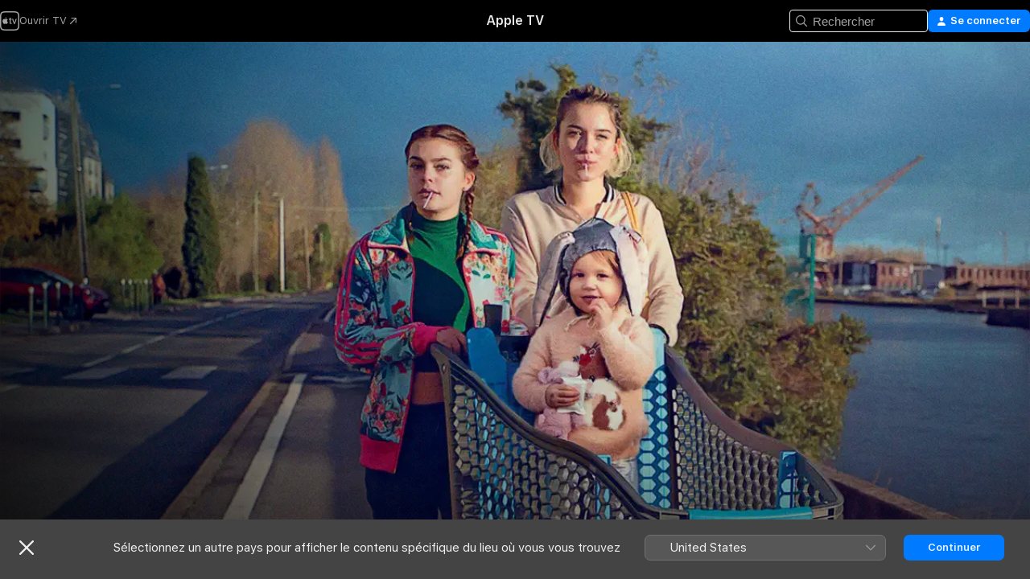

--- FILE ---
content_type: text/html
request_url: https://tv.apple.com/fr/movie/petites/umc.cmc.3jkph8t7y4dzqhbgafgncfkgo
body_size: 27593
content:
<!DOCTYPE html>
<html dir="ltr" lang="fr-FR">
    <head>
        <meta charset="utf-8" />
        <meta http-equiv="X-UA-Compatible" content="IE=edge" />
        <meta name="viewport" content="width=device-width,initial-scale=1" />
        <meta name="applicable-device" content="pc,mobile" />
        <meta name="referrer" content="strict-origin" />

        <link
            rel="apple-touch-icon"
            sizes="180x180"
            href="/assets/favicon/favicon-180.png"
        />
        <link
            rel="icon"
            type="image/png"
            sizes="32x32"
            href="/assets/favicon/favicon-32.png"
        />
        <link
            rel="icon"
            type="image/png"
            sizes="16x16"
            href="/assets/favicon/favicon-16.png"
        />
        <link rel="manifest" href="/manifest.json" />

        <title>‎Petites - Apple TV</title><!-- HEAD_svelte-1f6k8o2_START --><meta name="version" content="2550.14.0-external"><!-- HEAD_svelte-1f6k8o2_END --><!-- HEAD_svelte-1frznod_START --><link rel="preconnect" href="//www.apple.com/wss/fonts" crossorigin="anonymous"><link rel="stylesheet" as="style" href="//www.apple.com/wss/fonts?families=SF+Pro,v4%7CSF+Pro+Icons,v1&amp;display=swap" type="text/css" referrerpolicy="strict-origin-when-cross-origin"><!-- HEAD_svelte-1frznod_END --><!-- HEAD_svelte-eg3hvx_START -->    <meta name="description" content="Enceinte à 16 ans, Camille se retrouve placée dans un centre maternel par le juge des enfants. Sevrée d’une mère aimante mais toxique, elle se lie d’a…">  <link rel="canonical" href="https://tv.apple.com/fr/movie/petites/umc.cmc.3jkph8t7y4dzqhbgafgncfkgo">       <meta name="apple:content_id" content="umc.cmc.3jkph8t7y4dzqhbgafgncfkgo"> <meta name="apple:title" content="Petites"> <meta name="apple:description" content="Drame">   <meta property="og:title" content="Petites - Apple TV"> <meta property="og:description" content="Enceinte à 16 ans, Camille se retrouve placée dans un centre maternel par le juge des enfants. Sevrée d’une mère aimante mais toxique, elle se lie d’a…"> <meta property="og:site_name" content="Apple TV"> <meta property="og:url" content="https://tv.apple.com/fr/movie/petites/umc.cmc.3jkph8t7y4dzqhbgafgncfkgo"> <meta property="og:image" content="https://is1-ssl.mzstatic.com/image/thumb/Video126/v4/60/b6/c8/60b6c8bb-173a-e5be-3c1f-44da759f54d2/635756-artwork-1.jpg/1200x675CA.TVA23C01.jpg"> <meta property="og:image:secure_url" content="https://is1-ssl.mzstatic.com/image/thumb/Video126/v4/60/b6/c8/60b6c8bb-173a-e5be-3c1f-44da759f54d2/635756-artwork-1.jpg/1200x675CA.TVA23C01.jpg"> <meta property="og:image:alt" content="Petites - Apple TV"> <meta property="og:image:width" content="1200"> <meta property="og:image:height" content="675"> <meta property="og:image:type" content="image/jpg"> <meta property="og:type" content="video.movie"> <meta property="og:locale" content="fr_FR"> <meta property="og:video" content="https://play.itunes.apple.com/WebObjects/MZPlay.woa/hls/playlist.m3u8?cc=FR&amp;a=1689804002&amp;id=584669989&amp;l=fr-FR&amp;aec=HD"> <meta property="og:video:secure_url" content="https://play.itunes.apple.com/WebObjects/MZPlay.woa/hls/playlist.m3u8?cc=FR&amp;a=1689804002&amp;id=584669989&amp;l=fr-FR&amp;aec=HD"> <meta property="og:video:height" content="720"> <meta property="og:video:width" content="1280"> <meta property="og:video:type" content="application/x-mpegURL"> <meta property="og:video:actor" content="Pili Groyne"><meta property="og:video:actor" content="Romane Bohringer"><meta property="og:video:actor" content="Victoire Du Bois"> <meta property="og:video:director" content="Julie Lerat-Gersant"><meta property="og:video:director" content="François Roy">  <meta property="og:video:release_date" content="2023-02-22T08:00:00.000Z"> <meta property="og:video:duration" content="5400">   <meta name="twitter:title" content="Petites - Apple TV"> <meta name="twitter:description" content="Enceinte à 16 ans, Camille se retrouve placée dans un centre maternel par le juge des enfants. Sevrée d’une mère aimante mais toxique, elle se lie d’a…"> <meta name="twitter:site" content="@AppleTV"> <meta name="twitter:image" content="https://is1-ssl.mzstatic.com/image/thumb/Video126/v4/60/b6/c8/60b6c8bb-173a-e5be-3c1f-44da759f54d2/635756-artwork-1.jpg/1200x675CA.TVA23C01.jpg"> <meta name="twitter:image:alt" content="Petites - Apple TV"> <meta name="twitter:card" content="summary_large_image">    <script type="application/ld+json" data-svelte-h="svelte-akop8n">{
                "@context": "https://schema.org",
                "@id": "https://tv.apple.com/#organization",
                "@type": "Organization",
                "name": "Apple TV",
                "url": "https://tv.apple.com",
                "logo": "https://tv.apple.com/assets/knowledge-graph/tv.png",
                "sameAs": [
                    "https://www.wikidata.org/wiki/Q270285",
                    "https://twitter.com/AppleTV",
                    "https://www.instagram.com/appletv/",
                    "https://www.facebook.com/appletv/",
                    "https://www.youtube.com/AppleTV",
                    "https://giphy.com/appletv"
                ],
                "parentOrganization": {
                    "@type": "Organization",
                    "name": "Apple",
                    "@id": "https://www.apple.com/#organization",
                    "url": "https://www.apple.com/"
                }
            }</script>    <!-- HTML_TAG_START -->
                <script id=schema:movie type="application/ld+json">
                    {"@context":"https://schema.org","@type":"Movie","actor":[{"@type":"Person","name":"Pili Groyne"},{"@type":"Person","name":"Romane Bohringer"},{"@type":"Person","name":"Victoire Du Bois"}],"datePublished":"2023-02-22T08:00:00.000Z","description":"Enceinte à 16 ans, Camille se retrouve placée dans un centre maternel par le juge des enfants. Sevrée d’une mère aimante mais toxique, elle se lie d’a…","director":[{"@type":"Person","name":"Julie Lerat-Gersant"},{"@type":"Person","name":"François Roy"}],"image":"https://is1-ssl.mzstatic.com/image/thumb/Video126/v4/60/b6/c8/60b6c8bb-173a-e5be-3c1f-44da759f54d2/635756-artwork-1.jpg/1200x675CA.TVA23C01.jpg","name":"Petites"}
                </script>
                <!-- HTML_TAG_END -->   <!-- HTML_TAG_START -->
                <script id=schema:breadcrumb-list name=schema:breadcrumb-list type="application/ld+json">
                    {"@context":"https://schema.org","@type":"BreadcrumbList","itemListElement":[{"@type":"ListItem","position":1,"item":{"@id":"https://tv.apple.com","name":"Apple TV"}},{"@type":"ListItem","position":2,"item":{"@id":"https://tv.apple.com/fr/movie/petites/umc.cmc.3jkph8t7y4dzqhbgafgncfkgo","name":"Petites"}}]}
                </script>
                <!-- HTML_TAG_END --> <!-- HEAD_svelte-eg3hvx_END -->
      <script type="module" crossorigin src="/assets/main~DCQmA0IneM.js"></script>
      <link rel="modulepreload" crossorigin href="/assets/CommerceModalContainer~ahkFHdAgIi.js">
      <link rel="stylesheet" crossorigin href="/assets/CommerceModalContainer~dMB8zhtE3w.css">
      <link rel="stylesheet" crossorigin href="/assets/main~C4ibcj_vaK.css">
      <script type="module">import.meta.url;import("_").catch(()=>1);async function* g(){};window.__vite_is_modern_browser=true;</script>
      <script type="module">!function(){if(window.__vite_is_modern_browser)return;console.warn("vite: loading legacy chunks, syntax error above and the same error below should be ignored");var e=document.getElementById("vite-legacy-polyfill"),n=document.createElement("script");n.src=e.src,n.onload=function(){System.import(document.getElementById('vite-legacy-entry').getAttribute('data-src'))},document.body.appendChild(n)}();</script>
    </head>
    <body>
        <script src="/assets/focus-visible/focus-visible.min.js"></script>
        <script
            async
            src="/includes/js-cdn/musickit/v3/amp/mediakit.js"
        ></script>
        <script
            type="module"
            async
            src="/includes/js-cdn/musickit/v3/components/musickit-components/musickit-components.esm.js"
        ></script>
        <script
            nomodule
            async
            src="/includes/js-cdn/musickit/v3/components/musickit-components/musickit-components.js"
        ></script>
        <svg style="display: none" xmlns="http://www.w3.org/2000/svg">
            <symbol id="play-circle-fill" viewBox="0 0 60 60">
                <path
                    class="icon-circle-fill__circle"
                    fill="var(--iconCircleFillBG, transparent)"
                    d="M30 60c16.411 0 30-13.617 30-30C60 13.588 46.382 0 29.971 0 13.588 0 .001 13.588.001 30c0 16.383 13.617 30 30 30Z"
                />
                <path
                    fill="var(--iconFillArrow, var(--keyColor, black))"
                    d="M24.411 41.853c-1.41.853-3.028.177-3.028-1.294V19.47c0-1.44 1.735-2.058 3.028-1.294l17.265 10.235a1.89 1.89 0 0 1 0 3.265L24.411 41.853Z"
                />
            </symbol>
        </svg>
        <div class="body-container">
               <div class="app-container svelte-ksk4wg" data-testid="app-container"><div data-testid="header" class="header header--color svelte-17u3p6w"><div class="header__contents svelte-17u3p6w"><div class="header__open svelte-17u3p6w"></div> <div class="header__tabs svelte-17u3p6w"></div> <div class="header__controls svelte-17u3p6w"><div class="header__search svelte-17u3p6w"><div class="search-input search-input--overrides svelte-1m14fku menu" data-testid="search-input"><div data-testid="amp-search-input" aria-controls="search-suggestions" aria-expanded="false" aria-haspopup="listbox" aria-owns="search-suggestions" class="search-input-container svelte-rg26q6" tabindex="-1" role=""><div class="flex-container svelte-rg26q6"><form id="search-input-form" class="svelte-rg26q6"><svg width="16" height="16" viewBox="0 0 16 16" class="search-svg" aria-hidden="true"><path d="M11.87 10.835q.027.022.051.047l3.864 3.863a.735.735 0 1 1-1.04 1.04l-3.863-3.864-.047-.051a6.667 6.667 0 1 1 1.035-1.035M6.667 12a5.333 5.333 0 1 0 0-10.667 5.333 5.333 0 0 0 0 10.667"></path></svg> <input value="" aria-autocomplete="list" aria-multiline="false" aria-controls="search-suggestions" aria-label="Search" placeholder="Rechercher" spellcheck="false" autocomplete="off" autocorrect="off" autocapitalize="off" type="text" inputmode="search" class="search-input__text-field svelte-rg26q6" data-testid="search-input__text-field"></form> </div> <div data-testid="search-scope-bar"></div>   </div> </div></div> <div class="auth-content svelte-114v0sv" data-testid="auth-content"> <button tabindex="0" data-testid="sign-in-button" class="commerce-button signin svelte-jf121i"><svg width="10" height="11" viewBox="0 0 10 11" class="auth-icon"><path d="M5 5.295c-1.296 0-2.385-1.176-2.385-2.678C2.61 1.152 3.716 0 5 0c1.29 0 2.39 1.128 2.39 2.611C7.39 4.12 6.297 5.295 5 5.295M1.314 11C.337 11 0 10.698 0 10.144c0-1.55 1.929-3.685 5-3.685 3.065 0 5 2.135 5 3.685 0 .554-.337.856-1.314.856z"></path></svg> <span class="button-text">Se connecter</span> </button> </div></div></div>  </div>   <div id="scrollable-page" class="scrollable-page svelte-xmtc6f" data-main-content data-testid="main-section" aria-hidden="false"><main data-testid="main" class="svelte-1vdwh3d"><div class="content-container svelte-1vdwh3d" data-testid="content-container">    <div class="section svelte-190eab9" data-testid="section-container" aria-label=""><div class="section-content" data-testid="section-content"> <div class="product-header__wrapper svelte-119wsvk"><div class="product-header dark svelte-119wsvk" data-type="Movie" data-testid="product-header"><div class="superhero-lockup-container svelte-1etfiyq"><div class="artwork-container svelte-t4o8fn">  <div data-testid="artwork-component" class="artwork-component artwork-component--aspect-ratio artwork-component--orientation-landscape svelte-uduhys    artwork-component--fullwidth    artwork-component--has-borders" style="
            --artwork-bg-color: rgb(93,153,191);
            --aspect-ratio: 1.7777777777777777;
            --placeholder-bg-color: rgb(93,153,191);
       ">   <picture class="svelte-uduhys"><source sizes="1200px" srcset="https://is1-ssl.mzstatic.com/image/thumb/0SevL4YN0HOg4TpCWnpLIQ/1200x675sr.webp 1200w,https://is1-ssl.mzstatic.com/image/thumb/0SevL4YN0HOg4TpCWnpLIQ/2400x1350sr.webp 2400w" type="image/webp"> <source sizes="1200px" srcset="https://is1-ssl.mzstatic.com/image/thumb/0SevL4YN0HOg4TpCWnpLIQ/1200x675sr-60.jpg 1200w,https://is1-ssl.mzstatic.com/image/thumb/0SevL4YN0HOg4TpCWnpLIQ/2400x1350sr-60.jpg 2400w" type="image/jpeg"> <img alt="" class="artwork-component__contents artwork-component__image svelte-uduhys" src="/assets/artwork/1x1.gif" role="presentation" decoding="async" width="1200" height="675" fetchpriority="high" style="opacity: 1;"></picture> </div> <div class="video-container svelte-t4o8fn">  <div class="background-video svelte-15ycd5v" data-testid="background-video"><div class="video-control__container svelte-1mqmv95" data-testid="video-control-container" aria-hidden="true"><button class="video-control__pause svelte-1mqmv95" data-testid="video-control-pause" aria-hidden="true" aria-label="Lire l’aperçu" tabindex="0"><svg xmlns="http://www.w3.org/2000/svg" class="icon" viewBox="0 0 28 28"><path d="M14.504 26.946c6.83 0 12.442-5.612 12.442-12.442 0-6.843-5.612-12.454-12.455-12.454-6.83 0-12.441 5.611-12.441 12.454 0 6.83 5.611 12.442 12.454 12.442m0-.965c-6.348 0-11.49-5.142-11.49-11.477s5.142-11.49 11.477-11.49c6.348 0 11.49 5.155 11.49 11.49s-5.142 11.477-11.477 11.477m-2.475-6.5 7.287-4.393c.444-.28.444-.85 0-1.117l-7.287-4.443c-.432-.254-.965-.039-.965.431v9.09c0 .47.52.698.965.432"></path></svg></button> <button class="video-control__mute svelte-1mqmv95" data-testid="video-control-mute" aria-hidden="true" aria-label="Activer le son de l’aperçu"><svg xmlns="http://www.w3.org/2000/svg" class="icon" viewBox="0 0 28 28"><path d="M14.504 26.946c6.83 0 12.442-5.612 12.442-12.442 0-6.843-5.612-12.454-12.455-12.454-6.83 0-12.441 5.611-12.441 12.454 0 6.83 5.611 12.442 12.454 12.442m0-.965c-6.348 0-11.49-5.142-11.49-11.477s5.142-11.49 11.477-11.49c6.348 0 11.49 5.155 11.49 11.49s-5.142 11.477-11.477 11.477m6.957-4.533c.152-.165.152-.393 0-.545L8.068 7.496a.383.383 0 0 0-.546 0 .36.36 0 0 0 0 .533l13.406 13.42c.14.152.393.164.533 0m-4.278-5.738V9.26c0-.291-.165-.532-.47-.532-.228 0-.38.127-.559.279L13.273 11.8zm-.47 4.507c.254 0 .394-.178.419-.419l.025-1.32-6.322-6.284h-.38c-.483.038-.89.47-.89.99v2.64c0 .635.483 1.118 1.092 1.118h2.159c.101 0 .177.025.254.088l3.084 2.933c.166.14.343.254.56.254"></path></svg></button>  </div> <amp-background-video fit="cover" muted aria-hidden="true"></amp-background-video></div></div>  </div> <div class="container dark svelte-1nh6wvs page-header"><article class="lockup svelte-1nh6wvs"><header class="svelte-1nh6wvs">  <h1 class="title  svelte-1nh6wvs">Petites</h1>  <div class="metadata svelte-1nh6wvs"> <div style="display: contents; --metadata-list-line-clamp:1;"><span class="metadata-list svelte-i707bi" data-testid="metadata-list"><span>Film</span>  · <span>Drame</span>  </span></div> <div style="display: contents; --display:contents; --opacity:1;"><ul class="badge-row light svelte-nd7koe" data-testid="metadata-badges"><li class="badge badge--rating rating--fr_cnc_tp svelte-nd7koe" aria-label="Classé Tout public"><span aria-hidden="true" data-rating="Tout public" class="svelte-nd7koe"></span> </li> </ul></div></div></header> <div class="description svelte-1nh6wvs"><span class="svelte-1nh6wvs"><div style="display: contents; --moreTextColorOverride:var(--keyColor);">  <div class="truncate-wrapper svelte-1ji3yu5"><p data-testid="truncate-text" dir="auto" class="content svelte-1ji3yu5  title-3" style="--lines: 2; --line-height: var(--lineHeight, 16); --link-length: 4;"><!-- HTML_TAG_START -->Enceinte à 16 ans, Camille se retrouve placée dans un centre maternel par le juge des enfants. Sevrée d’une mère aimante mais toxique, elle se lie d’amitié avec Alison, jeune mère immature, et se débat contre l’autorité de Nadine, une éducatrice aussi passionnée que désillusionnée. Ces rencontres vont bouleverser son destin...<!-- HTML_TAG_END --></p> </div> </div></span></div> <div class="details svelte-1nh6wvs"><span class="metadata-list svelte-i707bi" data-testid="metadata-list"><span>2023</span>  · <span>1h 30m</span>  </span> <div style="display: contents; --display:contents; --opacity:0.8;"><ul class="badge-row light svelte-nd7koe" data-testid="metadata-badges"><li class="badge badge--hd svelte-nd7koe" aria-label="Haute définition"><span aria-hidden="true" class="svelte-nd7koe"></span> </li> </ul></div></div> </article>    <div class="personnel svelte-1nh6wvs"><div><span class="personnel-title svelte-1nh6wvs">En vedette</span> <span class="personnel-list svelte-1nh6wvs"><span class="person svelte-1nh6wvs"><a href="https://tv.apple.com/fr/person/pili-groyne/umc.cpc.577nq543kccznrnvm62r3727k" class="person-link svelte-1nh6wvs">Pili Groyne</a><span class="person-separator svelte-1nh6wvs">,  </span></span><span class="person svelte-1nh6wvs"><a href="https://tv.apple.com/fr/person/romane-bohringer/umc.cpc.3elzm4xmdd2wdcbp41p5z3y0l" class="person-link svelte-1nh6wvs">Romane Bohringer</a><span class="person-separator svelte-1nh6wvs">,  </span></span><span class="person svelte-1nh6wvs"><a href="https://tv.apple.com/fr/person/victoire-du-bois/umc.cpc.2ivlo1ka18yjyc85hf8n3d2qy" class="person-link svelte-1nh6wvs">Victoire Du Bois</a></span></span> </div><div><span class="personnel-title svelte-1nh6wvs">Réalisation</span> <span class="personnel-list svelte-1nh6wvs"><span class="person svelte-1nh6wvs"><a href="https://tv.apple.com/fr/person/julie-lerat-gersant/umc.cpc.5ocwn2mpct0vyp4sza13ohvfs" class="person-link svelte-1nh6wvs">Julie Lerat-Gersant</a><span class="person-separator svelte-1nh6wvs">,  </span></span><span class="person svelte-1nh6wvs"><a href="https://tv.apple.com/fr/person/francois-roy/umc.cpc.6ffhomko8qv8a8wspgynkn1rw" class="person-link svelte-1nh6wvs">François Roy</a></span></span> </div></div> </div> </div></div> </div></div> </div><div class="section svelte-190eab9   with-bottom-spacing   display-separator" data-testid="section-container" aria-label="Bandes-annonces"><div class="section-content" data-testid="section-content"><div class="rich-lockup-shelf-header svelte-1l4rc8w"><div class="header svelte-rnrb59">  <div class="header-title-wrapper svelte-rnrb59">   <h2 class="title svelte-rnrb59 title-link" data-testid="header-title"><a href="https://tv.apple.com/fr/shelf/bandes-annonces/uts.col.Trailers.umc.cmc.3jkph8t7y4dzqhbgafgncfkgo" class="title__button svelte-rnrb59" role="link" tabindex="0"><span class="dir-wrapper" dir="auto">Bandes-annonces</span> <svg xmlns="http://www.w3.org/2000/svg" class="chevron" viewBox="0 0 64 64" aria-hidden="true"><path d="M19.817 61.863c1.48 0 2.672-.515 3.702-1.546l24.243-23.63c1.352-1.385 1.996-2.737 2.028-4.443 0-1.674-.644-3.09-2.028-4.443L23.519 4.138c-1.03-.998-2.253-1.513-3.702-1.513-2.994 0-5.409 2.382-5.409 5.344 0 1.481.612 2.833 1.739 3.96l20.99 20.347-20.99 20.283c-1.127 1.126-1.739 2.478-1.739 3.96 0 2.93 2.415 5.344 5.409 5.344"></path></svg></a></h2> </div>   </div> </div> <div>   <div class="shelf"><section data-testid="shelf-component" class="shelf-grid shelf-grid--onhover svelte-12rmzef" style="
            --grid-max-content-xsmall: 200px; --grid-column-gap-xsmall: 10px; --grid-row-gap-xsmall: 24px; --grid-small: 3; --grid-column-gap-small: 20px; --grid-row-gap-small: 24px; --grid-medium: 4; --grid-column-gap-medium: 20px; --grid-row-gap-medium: 24px; --grid-large: 5; --grid-column-gap-large: 20px; --grid-row-gap-large: 24px; --grid-xlarge: 5; --grid-column-gap-xlarge: 20px; --grid-row-gap-xlarge: 24px;
            --grid-type: C;
            --grid-rows: 1;
            --standard-lockup-shadow-offset: 15px;
            
        "> <div class="shelf-grid__body svelte-12rmzef" data-testid="shelf-body">   <button disabled aria-label="Page précédente" type="button" class="shelf-grid-nav__arrow shelf-grid-nav__arrow--left svelte-1xmivhv" data-testid="shelf-button-left" style="--offset: 0px;"><svg xmlns="http://www.w3.org/2000/svg" viewBox="0 0 9 31"><path d="M5.275 29.46a1.61 1.61 0 0 0 1.456 1.077c1.018 0 1.772-.737 1.772-1.737 0-.526-.277-1.186-.449-1.62l-4.68-11.912L8.05 3.363c.172-.442.45-1.116.45-1.625A1.7 1.7 0 0 0 6.728.002a1.6 1.6 0 0 0-1.456 1.09L.675 12.774c-.301.775-.677 1.744-.677 2.495 0 .754.376 1.705.677 2.498L5.272 29.46Z"></path></svg></button> <ul slot="shelf-content" class="shelf-grid__list shelf-grid__list--grid-type-C shelf-grid__list--grid-rows-1 svelte-12rmzef" role="list" tabindex="-1" data-testid="shelf-item-list">   <li class="shelf-grid__list-item svelte-12rmzef" data-index="0" aria-hidden="true"><div class="svelte-12rmzef"><div slot="item" class="svelte-5fmy7e">  <a class="lockup svelte-93u9ds lockup--with-action" href="https://tv.apple.com/fr/clip/petites/umc.cmc.45nscgki9dysrdfw1cv38eisa?targetId=umc.cmc.3jkph8t7y4dzqhbgafgncfkgo&amp;targetType=Movie" aria-label="Petites" data-testid="lockup" style="--lockup-aspect-ratio: 16/9; --lockup-border-radius: 14px; --lockup-chin-height: 30px;"><div class="grid svelte-93u9ds" data-testid="lockup-grid"><div class="artwork svelte-93u9ds" data-testid="artwork">  <div data-testid="artwork-component" class="artwork-component artwork-component--aspect-ratio artwork-component--orientation-landscape svelte-uduhys    artwork-component--fullwidth    artwork-component--has-borders" style="
            --artwork-bg-color: #FCFCFB;
            --aspect-ratio: 1.5384615384615385;
            --placeholder-bg-color: #FCFCFB;
       ">   <picture class="svelte-uduhys"><source sizes=" (max-width:1319px) 290px,(min-width:1320px) and (max-width:1679px) 340px,340px" srcset="https://is1-ssl.mzstatic.com/image/thumb/Video116/v4/09/5a/55/095a558e-b015-88ce-cd72-2829f36e50b1/Jobd5a78cb5-1a50-4ef7-83ab-72fef6b1b331-150613298-PreviewImage_preview_image_video_sdr-Time1685118475634.png/290x193KF.TVALC02.webp?color=FCFCFB&amp;style=m 290w,https://is1-ssl.mzstatic.com/image/thumb/Video116/v4/09/5a/55/095a558e-b015-88ce-cd72-2829f36e50b1/Jobd5a78cb5-1a50-4ef7-83ab-72fef6b1b331-150613298-PreviewImage_preview_image_video_sdr-Time1685118475634.png/340x221KF.TVALC02.webp?color=FCFCFB&amp;style=m 340w,https://is1-ssl.mzstatic.com/image/thumb/Video116/v4/09/5a/55/095a558e-b015-88ce-cd72-2829f36e50b1/Jobd5a78cb5-1a50-4ef7-83ab-72fef6b1b331-150613298-PreviewImage_preview_image_video_sdr-Time1685118475634.png/580x386KF.TVALC02.webp?color=FCFCFB&amp;style=m 580w,https://is1-ssl.mzstatic.com/image/thumb/Video116/v4/09/5a/55/095a558e-b015-88ce-cd72-2829f36e50b1/Jobd5a78cb5-1a50-4ef7-83ab-72fef6b1b331-150613298-PreviewImage_preview_image_video_sdr-Time1685118475634.png/680x442KF.TVALC02.webp?color=FCFCFB&amp;style=m 680w" type="image/webp"> <source sizes=" (max-width:1319px) 290px,(min-width:1320px) and (max-width:1679px) 340px,340px" srcset="https://is1-ssl.mzstatic.com/image/thumb/Video116/v4/09/5a/55/095a558e-b015-88ce-cd72-2829f36e50b1/Jobd5a78cb5-1a50-4ef7-83ab-72fef6b1b331-150613298-PreviewImage_preview_image_video_sdr-Time1685118475634.png/290x193KF.TVALC02-60.jpg?color=FCFCFB&amp;style=m 290w,https://is1-ssl.mzstatic.com/image/thumb/Video116/v4/09/5a/55/095a558e-b015-88ce-cd72-2829f36e50b1/Jobd5a78cb5-1a50-4ef7-83ab-72fef6b1b331-150613298-PreviewImage_preview_image_video_sdr-Time1685118475634.png/340x221KF.TVALC02-60.jpg?color=FCFCFB&amp;style=m 340w,https://is1-ssl.mzstatic.com/image/thumb/Video116/v4/09/5a/55/095a558e-b015-88ce-cd72-2829f36e50b1/Jobd5a78cb5-1a50-4ef7-83ab-72fef6b1b331-150613298-PreviewImage_preview_image_video_sdr-Time1685118475634.png/580x386KF.TVALC02-60.jpg?color=FCFCFB&amp;style=m 580w,https://is1-ssl.mzstatic.com/image/thumb/Video116/v4/09/5a/55/095a558e-b015-88ce-cd72-2829f36e50b1/Jobd5a78cb5-1a50-4ef7-83ab-72fef6b1b331-150613298-PreviewImage_preview_image_video_sdr-Time1685118475634.png/680x442KF.TVALC02-60.jpg?color=FCFCFB&amp;style=m 680w" type="image/jpeg"> <img alt="Petites" class="artwork-component__contents artwork-component__image svelte-uduhys" loading="lazy" src="/assets/artwork/1x1.gif" decoding="async" width="340" height="221" fetchpriority="auto" style="opacity: 1;"></picture> </div></div>  <div class="metadata svelte-w6gptj"><div class="legibility-gradient svelte-w6gptj"></div> <div class="title svelte-w6gptj">Petites</div> <div class="progress-and-attribution svelte-gsgqar"><div class="play-state svelte-gsgqar"><svg xmlns="http://www.w3.org/2000/svg" viewBox="0 0 89.893 120" class="play-icon"><path d="M12.461 94.439c0 5.33 3.149 7.927 6.94 7.927 1.617 0 3.36-.495 5.005-1.409l57.665-33.658c4.198-2.469 5.903-4.317 5.903-7.331 0-3.013-1.705-4.861-5.903-7.33L24.406 18.98c-1.645-.915-3.388-1.41-5.005-1.41-3.791 0-6.94 2.598-6.94 7.927z"></path></svg></div>  <div class="duration svelte-gsgqar">Drame</div> <div class="context-menu svelte-gsgqar"><amp-contextual-menu-button config="[object Object]" class="svelte-1sn4kz"> <span aria-label="PLUS" class="more-button svelte-1sn4kz more-button--platter" data-testid="more-button" slot="trigger-content"><svg width="28" height="28" viewBox="0 0 28 28" class="glyph" xmlns="http://www.w3.org/2000/svg"><circle fill="var(--iconCircleFill, transparent)" cx="14" cy="14" r="14"></circle><path fill="var(--iconEllipsisFill, white)" d="M10.105 14c0-.87-.687-1.55-1.564-1.55-.862 0-1.557.695-1.557 1.55 0 .848.695 1.55 1.557 1.55.855 0 1.564-.702 1.564-1.55zm5.437 0c0-.87-.68-1.55-1.542-1.55A1.55 1.55 0 0012.45 14c0 .848.695 1.55 1.55 1.55.848 0 1.542-.702 1.542-1.55zm5.474 0c0-.87-.687-1.55-1.557-1.55-.87 0-1.564.695-1.564 1.55 0 .848.694 1.55 1.564 1.55.848 0 1.557-.702 1.557-1.55z"></path></svg></span> </amp-contextual-menu-button></div> </div></div>  </div> </a></div> </div></li> </ul> <button aria-label="Page suivante" type="button" class="shelf-grid-nav__arrow shelf-grid-nav__arrow--right svelte-1xmivhv" data-testid="shelf-button-right" style="--offset: 0px;"><svg xmlns="http://www.w3.org/2000/svg" viewBox="0 0 9 31"><path d="M5.275 29.46a1.61 1.61 0 0 0 1.456 1.077c1.018 0 1.772-.737 1.772-1.737 0-.526-.277-1.186-.449-1.62l-4.68-11.912L8.05 3.363c.172-.442.45-1.116.45-1.625A1.7 1.7 0 0 0 6.728.002a1.6 1.6 0 0 0-1.456 1.09L.675 12.774c-.301.775-.677 1.744-.677 2.495 0 .754.376 1.705.677 2.498L5.272 29.46Z"></path></svg></button></div> </section> </div></div></div> </div><div class="section svelte-190eab9   with-bottom-spacing   display-separator" data-testid="section-container" aria-label="Similaires"><div class="section-content" data-testid="section-content"><div class="rich-lockup-shelf-header svelte-1l4rc8w"><div class="header svelte-rnrb59">  <div class="header-title-wrapper svelte-rnrb59">   <h2 class="title svelte-rnrb59 title-link" data-testid="header-title"><a href="https://tv.apple.com/fr/shelf/similaires/uts.col.ContentRelated.umc.cmc.3jkph8t7y4dzqhbgafgncfkgo" class="title__button svelte-rnrb59" role="link" tabindex="0"><span class="dir-wrapper" dir="auto">Similaires</span> <svg xmlns="http://www.w3.org/2000/svg" class="chevron" viewBox="0 0 64 64" aria-hidden="true"><path d="M19.817 61.863c1.48 0 2.672-.515 3.702-1.546l24.243-23.63c1.352-1.385 1.996-2.737 2.028-4.443 0-1.674-.644-3.09-2.028-4.443L23.519 4.138c-1.03-.998-2.253-1.513-3.702-1.513-2.994 0-5.409 2.382-5.409 5.344 0 1.481.612 2.833 1.739 3.96l20.99 20.347-20.99 20.283c-1.127 1.126-1.739 2.478-1.739 3.96 0 2.93 2.415 5.344 5.409 5.344"></path></svg></a></h2> </div>   </div> </div> <div>   <div class="shelf"><section data-testid="shelf-component" class="shelf-grid shelf-grid--onhover svelte-12rmzef" style="
            --grid-max-content-xsmall: 144px; --grid-column-gap-xsmall: 10px; --grid-row-gap-xsmall: 24px; --grid-small: 5; --grid-column-gap-small: 20px; --grid-row-gap-small: 24px; --grid-medium: 6; --grid-column-gap-medium: 20px; --grid-row-gap-medium: 24px; --grid-large: 8; --grid-column-gap-large: 20px; --grid-row-gap-large: 24px; --grid-xlarge: 8; --grid-column-gap-xlarge: 20px; --grid-row-gap-xlarge: 24px;
            --grid-type: I;
            --grid-rows: 1;
            --standard-lockup-shadow-offset: 15px;
            
        "> <div class="shelf-grid__body svelte-12rmzef" data-testid="shelf-body">   <button disabled aria-label="Page précédente" type="button" class="shelf-grid-nav__arrow shelf-grid-nav__arrow--left svelte-1xmivhv" data-testid="shelf-button-left" style="--offset: 0px;"><svg xmlns="http://www.w3.org/2000/svg" viewBox="0 0 9 31"><path d="M5.275 29.46a1.61 1.61 0 0 0 1.456 1.077c1.018 0 1.772-.737 1.772-1.737 0-.526-.277-1.186-.449-1.62l-4.68-11.912L8.05 3.363c.172-.442.45-1.116.45-1.625A1.7 1.7 0 0 0 6.728.002a1.6 1.6 0 0 0-1.456 1.09L.675 12.774c-.301.775-.677 1.744-.677 2.495 0 .754.376 1.705.677 2.498L5.272 29.46Z"></path></svg></button> <ul slot="shelf-content" class="shelf-grid__list shelf-grid__list--grid-type-I shelf-grid__list--grid-rows-1 svelte-12rmzef" role="list" tabindex="-1" data-testid="shelf-item-list">   <li class="shelf-grid__list-item svelte-12rmzef" data-index="0" aria-hidden="true"><div class="svelte-12rmzef"><div slot="item" class="svelte-5fmy7e">  <a class="lockup svelte-93u9ds" href="https://tv.apple.com/fr/movie/a-plein-temps/umc.cmc.4v9kecqo73jcgop3hl8cph52f" aria-label="A plein temps" data-testid="lockup" style="--lockup-aspect-ratio: 2/3; --lockup-border-radius: 14px; --lockup-chin-height: 0px;"><div class="grid svelte-93u9ds grid--no-chin" data-testid="lockup-grid"><div class="artwork svelte-93u9ds" data-testid="artwork">  <div data-testid="artwork-component" class="artwork-component artwork-component--aspect-ratio artwork-component--orientation-portrait svelte-uduhys    artwork-component--fullwidth    artwork-component--has-borders" style="
            --artwork-bg-color: rgb(40,28,16);
            --aspect-ratio: 0.6666666666666666;
            --placeholder-bg-color: rgb(40,28,16);
       ">   <picture class="svelte-uduhys"><source sizes="225px" srcset="https://is1-ssl.mzstatic.com/image/thumb/Video112/v4/8c/1b/b6/8c1bb65e-1354-2112-09cf-03bb7a1b16c4/pr_source.jpg/225x338CA.TVA23C01.webp 225w,https://is1-ssl.mzstatic.com/image/thumb/Video112/v4/8c/1b/b6/8c1bb65e-1354-2112-09cf-03bb7a1b16c4/pr_source.jpg/450x676CA.TVA23C01.webp 450w" type="image/webp"> <source sizes="225px" srcset="https://is1-ssl.mzstatic.com/image/thumb/Video112/v4/8c/1b/b6/8c1bb65e-1354-2112-09cf-03bb7a1b16c4/pr_source.jpg/225x338CA.TVA23C01-60.jpg 225w,https://is1-ssl.mzstatic.com/image/thumb/Video112/v4/8c/1b/b6/8c1bb65e-1354-2112-09cf-03bb7a1b16c4/pr_source.jpg/450x676CA.TVA23C01-60.jpg 450w" type="image/jpeg"> <img alt="A plein temps" class="artwork-component__contents artwork-component__image svelte-uduhys" loading="lazy" src="/assets/artwork/1x1.gif" decoding="async" width="225" height="337" fetchpriority="auto" style="opacity: 1;"></picture> </div></div>     <div class="lockup-scrim svelte-rdhtgn" data-testid="lockup-scrim"></div> <div class="lockup-context-menu svelte-1vr883s" data-testid="lockup-context-menu"><amp-contextual-menu-button config="[object Object]" class="svelte-1sn4kz"> <span aria-label="PLUS" class="more-button svelte-1sn4kz more-button--platter  more-button--material" data-testid="more-button" slot="trigger-content"><svg width="28" height="28" viewBox="0 0 28 28" class="glyph" xmlns="http://www.w3.org/2000/svg"><circle fill="var(--iconCircleFill, transparent)" cx="14" cy="14" r="14"></circle><path fill="var(--iconEllipsisFill, white)" d="M10.105 14c0-.87-.687-1.55-1.564-1.55-.862 0-1.557.695-1.557 1.55 0 .848.695 1.55 1.557 1.55.855 0 1.564-.702 1.564-1.55zm5.437 0c0-.87-.68-1.55-1.542-1.55A1.55 1.55 0 0012.45 14c0 .848.695 1.55 1.55 1.55.848 0 1.542-.702 1.542-1.55zm5.474 0c0-.87-.687-1.55-1.557-1.55-.87 0-1.564.695-1.564 1.55 0 .848.694 1.55 1.564 1.55.848 0 1.557-.702 1.557-1.55z"></path></svg></span> </amp-contextual-menu-button></div></div> </a></div> </div></li>   <li class="shelf-grid__list-item svelte-12rmzef" data-index="1" aria-hidden="true"><div class="svelte-12rmzef"><div slot="item" class="svelte-5fmy7e">  <a class="lockup svelte-93u9ds" href="https://tv.apple.com/fr/movie/qui-cest-les-plus-forts/umc.cmc.1xkz94nyqyj19cbg3z9xyrmmo" aria-label="Qui c'est les plus forts ?" data-testid="lockup" style="--lockup-aspect-ratio: 2/3; --lockup-border-radius: 14px; --lockup-chin-height: 0px;"><div class="grid svelte-93u9ds grid--no-chin" data-testid="lockup-grid"><div class="artwork svelte-93u9ds" data-testid="artwork">  <div data-testid="artwork-component" class="artwork-component artwork-component--aspect-ratio artwork-component--orientation-portrait svelte-uduhys    artwork-component--fullwidth    artwork-component--has-borders" style="
            --artwork-bg-color: rgb(98,183,98);
            --aspect-ratio: 0.6666666666666666;
            --placeholder-bg-color: rgb(98,183,98);
       ">   <picture class="svelte-uduhys"><source sizes="225px" srcset="https://is1-ssl.mzstatic.com/image/thumb/Video/v4/2b/9d/c3/2b9dc397-9b06-98d3-d722-d8f1a19494a5/001132a-artwork-1.jpg/225x338CA.TVA23C01.webp 225w,https://is1-ssl.mzstatic.com/image/thumb/Video/v4/2b/9d/c3/2b9dc397-9b06-98d3-d722-d8f1a19494a5/001132a-artwork-1.jpg/450x676CA.TVA23C01.webp 450w" type="image/webp"> <source sizes="225px" srcset="https://is1-ssl.mzstatic.com/image/thumb/Video/v4/2b/9d/c3/2b9dc397-9b06-98d3-d722-d8f1a19494a5/001132a-artwork-1.jpg/225x338CA.TVA23C01-60.jpg 225w,https://is1-ssl.mzstatic.com/image/thumb/Video/v4/2b/9d/c3/2b9dc397-9b06-98d3-d722-d8f1a19494a5/001132a-artwork-1.jpg/450x676CA.TVA23C01-60.jpg 450w" type="image/jpeg"> <img alt="Qui c'est les plus forts ?" class="artwork-component__contents artwork-component__image svelte-uduhys" loading="lazy" src="/assets/artwork/1x1.gif" decoding="async" width="225" height="337" fetchpriority="auto" style="opacity: 1;"></picture> </div></div>     <div class="lockup-scrim svelte-rdhtgn" data-testid="lockup-scrim"></div> <div class="lockup-context-menu svelte-1vr883s" data-testid="lockup-context-menu"><amp-contextual-menu-button config="[object Object]" class="svelte-1sn4kz"> <span aria-label="PLUS" class="more-button svelte-1sn4kz more-button--platter  more-button--material" data-testid="more-button" slot="trigger-content"><svg width="28" height="28" viewBox="0 0 28 28" class="glyph" xmlns="http://www.w3.org/2000/svg"><circle fill="var(--iconCircleFill, transparent)" cx="14" cy="14" r="14"></circle><path fill="var(--iconEllipsisFill, white)" d="M10.105 14c0-.87-.687-1.55-1.564-1.55-.862 0-1.557.695-1.557 1.55 0 .848.695 1.55 1.557 1.55.855 0 1.564-.702 1.564-1.55zm5.437 0c0-.87-.68-1.55-1.542-1.55A1.55 1.55 0 0012.45 14c0 .848.695 1.55 1.55 1.55.848 0 1.542-.702 1.542-1.55zm5.474 0c0-.87-.687-1.55-1.557-1.55-.87 0-1.564.695-1.564 1.55 0 .848.694 1.55 1.564 1.55.848 0 1.557-.702 1.557-1.55z"></path></svg></span> </amp-contextual-menu-button></div></div> </a></div> </div></li>   <li class="shelf-grid__list-item svelte-12rmzef" data-index="2" aria-hidden="true"><div class="svelte-12rmzef"><div slot="item" class="svelte-5fmy7e">  <a class="lockup svelte-93u9ds" href="https://tv.apple.com/fr/movie/rien-a-perdre/umc.cmc.2ol53mjz321tyhawb57m5lvoj" aria-label="Rien à perdre" data-testid="lockup" style="--lockup-aspect-ratio: 2/3; --lockup-border-radius: 14px; --lockup-chin-height: 0px;"><div class="grid svelte-93u9ds grid--no-chin" data-testid="lockup-grid"><div class="artwork svelte-93u9ds" data-testid="artwork">  <div data-testid="artwork-component" class="artwork-component artwork-component--aspect-ratio artwork-component--orientation-portrait svelte-uduhys    artwork-component--fullwidth    artwork-component--has-borders" style="
            --artwork-bg-color: rgb(34,16,12);
            --aspect-ratio: 0.6666666666666666;
            --placeholder-bg-color: rgb(34,16,12);
       ">   <picture class="svelte-uduhys"><source sizes="225px" srcset="https://is1-ssl.mzstatic.com/image/thumb/Video126/v4/fe/dd/e1/fedde10e-fb8f-9a87-6baf-96ef815fcea0/637590-artwork-1.jpeg/225x338CA.TVA23C01.webp 225w,https://is1-ssl.mzstatic.com/image/thumb/Video126/v4/fe/dd/e1/fedde10e-fb8f-9a87-6baf-96ef815fcea0/637590-artwork-1.jpeg/450x676CA.TVA23C01.webp 450w" type="image/webp"> <source sizes="225px" srcset="https://is1-ssl.mzstatic.com/image/thumb/Video126/v4/fe/dd/e1/fedde10e-fb8f-9a87-6baf-96ef815fcea0/637590-artwork-1.jpeg/225x338CA.TVA23C01-60.jpg 225w,https://is1-ssl.mzstatic.com/image/thumb/Video126/v4/fe/dd/e1/fedde10e-fb8f-9a87-6baf-96ef815fcea0/637590-artwork-1.jpeg/450x676CA.TVA23C01-60.jpg 450w" type="image/jpeg"> <img alt="Rien à perdre" class="artwork-component__contents artwork-component__image svelte-uduhys" loading="lazy" src="/assets/artwork/1x1.gif" decoding="async" width="225" height="337" fetchpriority="auto" style="opacity: 1;"></picture> </div></div>     <div class="lockup-scrim svelte-rdhtgn" data-testid="lockup-scrim"></div> <div class="lockup-context-menu svelte-1vr883s" data-testid="lockup-context-menu"><amp-contextual-menu-button config="[object Object]" class="svelte-1sn4kz"> <span aria-label="PLUS" class="more-button svelte-1sn4kz more-button--platter  more-button--material" data-testid="more-button" slot="trigger-content"><svg width="28" height="28" viewBox="0 0 28 28" class="glyph" xmlns="http://www.w3.org/2000/svg"><circle fill="var(--iconCircleFill, transparent)" cx="14" cy="14" r="14"></circle><path fill="var(--iconEllipsisFill, white)" d="M10.105 14c0-.87-.687-1.55-1.564-1.55-.862 0-1.557.695-1.557 1.55 0 .848.695 1.55 1.557 1.55.855 0 1.564-.702 1.564-1.55zm5.437 0c0-.87-.68-1.55-1.542-1.55A1.55 1.55 0 0012.45 14c0 .848.695 1.55 1.55 1.55.848 0 1.542-.702 1.542-1.55zm5.474 0c0-.87-.687-1.55-1.557-1.55-.87 0-1.564.695-1.564 1.55 0 .848.694 1.55 1.564 1.55.848 0 1.557-.702 1.557-1.55z"></path></svg></span> </amp-contextual-menu-button></div></div> </a></div> </div></li>   <li class="shelf-grid__list-item svelte-12rmzef" data-index="3" aria-hidden="true"><div class="svelte-12rmzef"><div slot="item" class="svelte-5fmy7e">  <a class="lockup svelte-93u9ds" href="https://tv.apple.com/fr/movie/le-sixieme-enfant/umc.cmc.1u4jrj2bxw3veajieouee18lh" aria-label="Le sixième enfant" data-testid="lockup" style="--lockup-aspect-ratio: 2/3; --lockup-border-radius: 14px; --lockup-chin-height: 0px;"><div class="grid svelte-93u9ds grid--no-chin" data-testid="lockup-grid"><div class="artwork svelte-93u9ds" data-testid="artwork">  <div data-testid="artwork-component" class="artwork-component artwork-component--aspect-ratio artwork-component--orientation-portrait svelte-uduhys    artwork-component--fullwidth    artwork-component--has-borders" style="
            --artwork-bg-color: rgb(29,10,4);
            --aspect-ratio: 0.6666666666666666;
            --placeholder-bg-color: rgb(29,10,4);
       ">   <picture class="svelte-uduhys"><source sizes="225px" srcset="https://is1-ssl.mzstatic.com/image/thumb/Video112/v4/4c/22/44/4c2244b8-60a3-e4f5-5298-88ceb51316b7/634888_LeSixiemeEnfant_WW_PosterArt_2000x3000.png/225x338CA.TVA23C01.webp 225w,https://is1-ssl.mzstatic.com/image/thumb/Video112/v4/4c/22/44/4c2244b8-60a3-e4f5-5298-88ceb51316b7/634888_LeSixiemeEnfant_WW_PosterArt_2000x3000.png/450x676CA.TVA23C01.webp 450w" type="image/webp"> <source sizes="225px" srcset="https://is1-ssl.mzstatic.com/image/thumb/Video112/v4/4c/22/44/4c2244b8-60a3-e4f5-5298-88ceb51316b7/634888_LeSixiemeEnfant_WW_PosterArt_2000x3000.png/225x338CA.TVA23C01-60.jpg 225w,https://is1-ssl.mzstatic.com/image/thumb/Video112/v4/4c/22/44/4c2244b8-60a3-e4f5-5298-88ceb51316b7/634888_LeSixiemeEnfant_WW_PosterArt_2000x3000.png/450x676CA.TVA23C01-60.jpg 450w" type="image/jpeg"> <img alt="Le sixième enfant" class="artwork-component__contents artwork-component__image svelte-uduhys" loading="lazy" src="/assets/artwork/1x1.gif" decoding="async" width="225" height="337" fetchpriority="auto" style="opacity: 1;"></picture> </div></div>     <div class="lockup-scrim svelte-rdhtgn" data-testid="lockup-scrim"></div> <div class="lockup-context-menu svelte-1vr883s" data-testid="lockup-context-menu"><amp-contextual-menu-button config="[object Object]" class="svelte-1sn4kz"> <span aria-label="PLUS" class="more-button svelte-1sn4kz more-button--platter  more-button--material" data-testid="more-button" slot="trigger-content"><svg width="28" height="28" viewBox="0 0 28 28" class="glyph" xmlns="http://www.w3.org/2000/svg"><circle fill="var(--iconCircleFill, transparent)" cx="14" cy="14" r="14"></circle><path fill="var(--iconEllipsisFill, white)" d="M10.105 14c0-.87-.687-1.55-1.564-1.55-.862 0-1.557.695-1.557 1.55 0 .848.695 1.55 1.557 1.55.855 0 1.564-.702 1.564-1.55zm5.437 0c0-.87-.68-1.55-1.542-1.55A1.55 1.55 0 0012.45 14c0 .848.695 1.55 1.55 1.55.848 0 1.542-.702 1.542-1.55zm5.474 0c0-.87-.687-1.55-1.557-1.55-.87 0-1.564.695-1.564 1.55 0 .848.694 1.55 1.564 1.55.848 0 1.557-.702 1.557-1.55z"></path></svg></span> </amp-contextual-menu-button></div></div> </a></div> </div></li>   <li class="shelf-grid__list-item svelte-12rmzef" data-index="4" aria-hidden="true"><div class="svelte-12rmzef"><div slot="item" class="svelte-5fmy7e">  <a class="lockup svelte-93u9ds" href="https://tv.apple.com/fr/movie/maman-a-tort/umc.cmc.4sed7u3j0seezzdi106h9g1vg" aria-label="Maman a tort" data-testid="lockup" style="--lockup-aspect-ratio: 2/3; --lockup-border-radius: 14px; --lockup-chin-height: 0px;"><div class="grid svelte-93u9ds grid--no-chin" data-testid="lockup-grid"><div class="artwork svelte-93u9ds" data-testid="artwork">  <div data-testid="artwork-component" class="artwork-component artwork-component--aspect-ratio artwork-component--orientation-portrait svelte-uduhys    artwork-component--fullwidth    artwork-component--has-borders" style="
            --artwork-bg-color: rgb(32,24,21);
            --aspect-ratio: 0.6666666666666666;
            --placeholder-bg-color: rgb(32,24,21);
       ">   <picture class="svelte-uduhys"><source sizes="225px" srcset="https://is1-ssl.mzstatic.com/image/thumb/Video52/v4/fe/07/b6/fe07b66f-2d5d-581c-b15e-5e8b9cad8aac/artwork.jpg/225x338CA.TVA23C01.webp 225w,https://is1-ssl.mzstatic.com/image/thumb/Video52/v4/fe/07/b6/fe07b66f-2d5d-581c-b15e-5e8b9cad8aac/artwork.jpg/450x676CA.TVA23C01.webp 450w" type="image/webp"> <source sizes="225px" srcset="https://is1-ssl.mzstatic.com/image/thumb/Video52/v4/fe/07/b6/fe07b66f-2d5d-581c-b15e-5e8b9cad8aac/artwork.jpg/225x338CA.TVA23C01-60.jpg 225w,https://is1-ssl.mzstatic.com/image/thumb/Video52/v4/fe/07/b6/fe07b66f-2d5d-581c-b15e-5e8b9cad8aac/artwork.jpg/450x676CA.TVA23C01-60.jpg 450w" type="image/jpeg"> <img alt="Maman a tort" class="artwork-component__contents artwork-component__image svelte-uduhys" loading="lazy" src="/assets/artwork/1x1.gif" decoding="async" width="225" height="337" fetchpriority="auto" style="opacity: 1;"></picture> </div></div>     <div class="lockup-scrim svelte-rdhtgn" data-testid="lockup-scrim"></div> <div class="lockup-context-menu svelte-1vr883s" data-testid="lockup-context-menu"><amp-contextual-menu-button config="[object Object]" class="svelte-1sn4kz"> <span aria-label="PLUS" class="more-button svelte-1sn4kz more-button--platter  more-button--material" data-testid="more-button" slot="trigger-content"><svg width="28" height="28" viewBox="0 0 28 28" class="glyph" xmlns="http://www.w3.org/2000/svg"><circle fill="var(--iconCircleFill, transparent)" cx="14" cy="14" r="14"></circle><path fill="var(--iconEllipsisFill, white)" d="M10.105 14c0-.87-.687-1.55-1.564-1.55-.862 0-1.557.695-1.557 1.55 0 .848.695 1.55 1.557 1.55.855 0 1.564-.702 1.564-1.55zm5.437 0c0-.87-.68-1.55-1.542-1.55A1.55 1.55 0 0012.45 14c0 .848.695 1.55 1.55 1.55.848 0 1.542-.702 1.542-1.55zm5.474 0c0-.87-.687-1.55-1.557-1.55-.87 0-1.564.695-1.564 1.55 0 .848.694 1.55 1.564 1.55.848 0 1.557-.702 1.557-1.55z"></path></svg></span> </amp-contextual-menu-button></div></div> </a></div> </div></li>   <li class="shelf-grid__list-item svelte-12rmzef" data-index="5" aria-hidden="true"><div class="svelte-12rmzef"><div slot="item" class="svelte-5fmy7e">  <a class="lockup svelte-93u9ds" href="https://tv.apple.com/fr/movie/le-retour/umc.cmc.777q2ih2uf5v1g86azjmpwvib" aria-label="Le retour" data-testid="lockup" style="--lockup-aspect-ratio: 2/3; --lockup-border-radius: 14px; --lockup-chin-height: 0px;"><div class="grid svelte-93u9ds grid--no-chin" data-testid="lockup-grid"><div class="artwork svelte-93u9ds" data-testid="artwork">  <div data-testid="artwork-component" class="artwork-component artwork-component--aspect-ratio artwork-component--orientation-portrait svelte-uduhys    artwork-component--fullwidth    artwork-component--has-borders" style="
            --artwork-bg-color: rgb(39,18,13);
            --aspect-ratio: 0.6666666666666666;
            --placeholder-bg-color: rgb(39,18,13);
       ">   <picture class="svelte-uduhys"><source sizes="225px" srcset="https://is1-ssl.mzstatic.com/image/thumb/Video116/v4/e0/c7/c8/e0c7c87f-b014-4e30-5a31-12546669fcd7/191676773159-artwork-1.jpg/225x338CA.TVA23C01.webp 225w,https://is1-ssl.mzstatic.com/image/thumb/Video116/v4/e0/c7/c8/e0c7c87f-b014-4e30-5a31-12546669fcd7/191676773159-artwork-1.jpg/450x676CA.TVA23C01.webp 450w" type="image/webp"> <source sizes="225px" srcset="https://is1-ssl.mzstatic.com/image/thumb/Video116/v4/e0/c7/c8/e0c7c87f-b014-4e30-5a31-12546669fcd7/191676773159-artwork-1.jpg/225x338CA.TVA23C01-60.jpg 225w,https://is1-ssl.mzstatic.com/image/thumb/Video116/v4/e0/c7/c8/e0c7c87f-b014-4e30-5a31-12546669fcd7/191676773159-artwork-1.jpg/450x676CA.TVA23C01-60.jpg 450w" type="image/jpeg"> <img alt="Le retour" class="artwork-component__contents artwork-component__image svelte-uduhys" loading="lazy" src="/assets/artwork/1x1.gif" decoding="async" width="225" height="337" fetchpriority="auto" style="opacity: 1;"></picture> </div></div>     <div class="lockup-scrim svelte-rdhtgn" data-testid="lockup-scrim"></div> <div class="lockup-context-menu svelte-1vr883s" data-testid="lockup-context-menu"><amp-contextual-menu-button config="[object Object]" class="svelte-1sn4kz"> <span aria-label="PLUS" class="more-button svelte-1sn4kz more-button--platter  more-button--material" data-testid="more-button" slot="trigger-content"><svg width="28" height="28" viewBox="0 0 28 28" class="glyph" xmlns="http://www.w3.org/2000/svg"><circle fill="var(--iconCircleFill, transparent)" cx="14" cy="14" r="14"></circle><path fill="var(--iconEllipsisFill, white)" d="M10.105 14c0-.87-.687-1.55-1.564-1.55-.862 0-1.557.695-1.557 1.55 0 .848.695 1.55 1.557 1.55.855 0 1.564-.702 1.564-1.55zm5.437 0c0-.87-.68-1.55-1.542-1.55A1.55 1.55 0 0012.45 14c0 .848.695 1.55 1.55 1.55.848 0 1.542-.702 1.542-1.55zm5.474 0c0-.87-.687-1.55-1.557-1.55-.87 0-1.564.695-1.564 1.55 0 .848.694 1.55 1.564 1.55.848 0 1.557-.702 1.557-1.55z"></path></svg></span> </amp-contextual-menu-button></div></div> </a></div> </div></li>   <li class="shelf-grid__list-item svelte-12rmzef" data-index="6" aria-hidden="true"><div class="svelte-12rmzef"><div slot="item" class="svelte-5fmy7e">  <a class="lockup svelte-93u9ds" href="https://tv.apple.com/fr/movie/mille-et-un/umc.cmc.5yjfcenm4oe33svkznj4ijf1n" aria-label="Mille et un" data-testid="lockup" style="--lockup-aspect-ratio: 2/3; --lockup-border-radius: 14px; --lockup-chin-height: 0px;"><div class="grid svelte-93u9ds grid--no-chin" data-testid="lockup-grid"><div class="artwork svelte-93u9ds" data-testid="artwork">  <div data-testid="artwork-component" class="artwork-component artwork-component--aspect-ratio artwork-component--orientation-portrait svelte-uduhys    artwork-component--fullwidth    artwork-component--has-borders" style="
            --artwork-bg-color: rgb(232,229,231);
            --aspect-ratio: 0.6666666666666666;
            --placeholder-bg-color: rgb(232,229,231);
       ">   <picture class="svelte-uduhys"><source sizes="225px" srcset="https://is1-ssl.mzstatic.com/image/thumb/Video126/v4/08/9d/32/089d3242-d4a5-1d3f-8a69-6bb7c13bbe67/UNI_A_THOUSAND_AND_ONE_BE_FR_LU_ARTWORK_FR-FR_2000x3000_3R8OK900000CXK.lsr/225x338CA.TVA23C01.webp 225w,https://is1-ssl.mzstatic.com/image/thumb/Video126/v4/08/9d/32/089d3242-d4a5-1d3f-8a69-6bb7c13bbe67/UNI_A_THOUSAND_AND_ONE_BE_FR_LU_ARTWORK_FR-FR_2000x3000_3R8OK900000CXK.lsr/450x676CA.TVA23C01.webp 450w" type="image/webp"> <source sizes="225px" srcset="https://is1-ssl.mzstatic.com/image/thumb/Video126/v4/08/9d/32/089d3242-d4a5-1d3f-8a69-6bb7c13bbe67/UNI_A_THOUSAND_AND_ONE_BE_FR_LU_ARTWORK_FR-FR_2000x3000_3R8OK900000CXK.lsr/225x338CA.TVA23C01-60.jpg 225w,https://is1-ssl.mzstatic.com/image/thumb/Video126/v4/08/9d/32/089d3242-d4a5-1d3f-8a69-6bb7c13bbe67/UNI_A_THOUSAND_AND_ONE_BE_FR_LU_ARTWORK_FR-FR_2000x3000_3R8OK900000CXK.lsr/450x676CA.TVA23C01-60.jpg 450w" type="image/jpeg"> <img alt="Mille et un" class="artwork-component__contents artwork-component__image svelte-uduhys" loading="lazy" src="/assets/artwork/1x1.gif" decoding="async" width="225" height="337" fetchpriority="auto" style="opacity: 1;"></picture> </div></div>     <div class="lockup-scrim svelte-rdhtgn" data-testid="lockup-scrim"></div> <div class="lockup-context-menu svelte-1vr883s" data-testid="lockup-context-menu"><amp-contextual-menu-button config="[object Object]" class="svelte-1sn4kz"> <span aria-label="PLUS" class="more-button svelte-1sn4kz more-button--platter  more-button--material" data-testid="more-button" slot="trigger-content"><svg width="28" height="28" viewBox="0 0 28 28" class="glyph" xmlns="http://www.w3.org/2000/svg"><circle fill="var(--iconCircleFill, transparent)" cx="14" cy="14" r="14"></circle><path fill="var(--iconEllipsisFill, white)" d="M10.105 14c0-.87-.687-1.55-1.564-1.55-.862 0-1.557.695-1.557 1.55 0 .848.695 1.55 1.557 1.55.855 0 1.564-.702 1.564-1.55zm5.437 0c0-.87-.68-1.55-1.542-1.55A1.55 1.55 0 0012.45 14c0 .848.695 1.55 1.55 1.55.848 0 1.542-.702 1.542-1.55zm5.474 0c0-.87-.687-1.55-1.557-1.55-.87 0-1.564.695-1.564 1.55 0 .848.694 1.55 1.564 1.55.848 0 1.557-.702 1.557-1.55z"></path></svg></span> </amp-contextual-menu-button></div></div> </a></div> </div></li>   <li class="shelf-grid__list-item svelte-12rmzef" data-index="7" aria-hidden="true"><div class="svelte-12rmzef"><div slot="item" class="svelte-5fmy7e">  <a class="lockup svelte-93u9ds" href="https://tv.apple.com/fr/movie/earth-mama/umc.cmc.e6rlpvxpwjylndi3m6pueduv" aria-label="Earth Mama" data-testid="lockup" style="--lockup-aspect-ratio: 2/3; --lockup-border-radius: 14px; --lockup-chin-height: 0px;"><div class="grid svelte-93u9ds grid--no-chin" data-testid="lockup-grid"><div class="artwork svelte-93u9ds" data-testid="artwork">  <div data-testid="artwork-component" class="artwork-component artwork-component--aspect-ratio artwork-component--orientation-portrait svelte-uduhys    artwork-component--fullwidth    artwork-component--has-borders" style="
            --artwork-bg-color: rgb(179,121,133);
            --aspect-ratio: 0.6666666666666666;
            --placeholder-bg-color: rgb(179,121,133);
       ">   <picture class="svelte-uduhys"><source sizes="225px" srcset="https://is1-ssl.mzstatic.com/image/thumb/u8RDTZdrrKhACVQgTyxZDw/225x338CA.TVA23C01.webp 225w,https://is1-ssl.mzstatic.com/image/thumb/u8RDTZdrrKhACVQgTyxZDw/450x676CA.TVA23C01.webp 450w" type="image/webp"> <source sizes="225px" srcset="https://is1-ssl.mzstatic.com/image/thumb/u8RDTZdrrKhACVQgTyxZDw/225x338CA.TVA23C01-60.jpg 225w,https://is1-ssl.mzstatic.com/image/thumb/u8RDTZdrrKhACVQgTyxZDw/450x676CA.TVA23C01-60.jpg 450w" type="image/jpeg"> <img alt="Earth Mama" class="artwork-component__contents artwork-component__image svelte-uduhys" loading="lazy" src="/assets/artwork/1x1.gif" decoding="async" width="225" height="337" fetchpriority="auto" style="opacity: 1;"></picture> </div></div>     <div class="lockup-scrim svelte-rdhtgn" data-testid="lockup-scrim"></div> <div class="lockup-context-menu svelte-1vr883s" data-testid="lockup-context-menu"><amp-contextual-menu-button config="[object Object]" class="svelte-1sn4kz"> <span aria-label="PLUS" class="more-button svelte-1sn4kz more-button--platter  more-button--material" data-testid="more-button" slot="trigger-content"><svg width="28" height="28" viewBox="0 0 28 28" class="glyph" xmlns="http://www.w3.org/2000/svg"><circle fill="var(--iconCircleFill, transparent)" cx="14" cy="14" r="14"></circle><path fill="var(--iconEllipsisFill, white)" d="M10.105 14c0-.87-.687-1.55-1.564-1.55-.862 0-1.557.695-1.557 1.55 0 .848.695 1.55 1.557 1.55.855 0 1.564-.702 1.564-1.55zm5.437 0c0-.87-.68-1.55-1.542-1.55A1.55 1.55 0 0012.45 14c0 .848.695 1.55 1.55 1.55.848 0 1.542-.702 1.542-1.55zm5.474 0c0-.87-.687-1.55-1.557-1.55-.87 0-1.564.695-1.564 1.55 0 .848.694 1.55 1.564 1.55.848 0 1.557-.702 1.557-1.55z"></path></svg></span> </amp-contextual-menu-button></div></div> </a></div> </div></li>   <li class="shelf-grid__list-item svelte-12rmzef" data-index="8" aria-hidden="true"><div class="svelte-12rmzef"><div slot="item" class="svelte-5fmy7e">  <a class="lockup svelte-93u9ds" href="https://tv.apple.com/fr/movie/dalva/umc.cmc.24lpcpg6uslbzl0wve23yfs6u" aria-label="Dalva" data-testid="lockup" style="--lockup-aspect-ratio: 2/3; --lockup-border-radius: 14px; --lockup-chin-height: 0px;"><div class="grid svelte-93u9ds grid--no-chin" data-testid="lockup-grid"><div class="artwork svelte-93u9ds" data-testid="artwork">  <div data-testid="artwork-component" class="artwork-component artwork-component--aspect-ratio artwork-component--orientation-portrait svelte-uduhys    artwork-component--fullwidth    artwork-component--has-borders" style="
            --artwork-bg-color: rgb(10,29,27);
            --aspect-ratio: 0.6666666666666666;
            --placeholder-bg-color: rgb(10,29,27);
       ">   <picture class="svelte-uduhys"><source sizes="225px" srcset="https://is1-ssl.mzstatic.com/image/thumb/Video116/v4/8e/18/ce/8e18ce41-6013-c7b8-3e19-ec9f8e703929/000206-artwork-1.jpg/225x338CA.TVA23C01.webp 225w,https://is1-ssl.mzstatic.com/image/thumb/Video116/v4/8e/18/ce/8e18ce41-6013-c7b8-3e19-ec9f8e703929/000206-artwork-1.jpg/450x676CA.TVA23C01.webp 450w" type="image/webp"> <source sizes="225px" srcset="https://is1-ssl.mzstatic.com/image/thumb/Video116/v4/8e/18/ce/8e18ce41-6013-c7b8-3e19-ec9f8e703929/000206-artwork-1.jpg/225x338CA.TVA23C01-60.jpg 225w,https://is1-ssl.mzstatic.com/image/thumb/Video116/v4/8e/18/ce/8e18ce41-6013-c7b8-3e19-ec9f8e703929/000206-artwork-1.jpg/450x676CA.TVA23C01-60.jpg 450w" type="image/jpeg"> <img alt="Dalva" class="artwork-component__contents artwork-component__image svelte-uduhys" loading="lazy" src="/assets/artwork/1x1.gif" decoding="async" width="225" height="337" fetchpriority="auto" style="opacity: 1;"></picture> </div></div>     <div class="lockup-scrim svelte-rdhtgn" data-testid="lockup-scrim"></div> <div class="lockup-context-menu svelte-1vr883s" data-testid="lockup-context-menu"><amp-contextual-menu-button config="[object Object]" class="svelte-1sn4kz"> <span aria-label="PLUS" class="more-button svelte-1sn4kz more-button--platter  more-button--material" data-testid="more-button" slot="trigger-content"><svg width="28" height="28" viewBox="0 0 28 28" class="glyph" xmlns="http://www.w3.org/2000/svg"><circle fill="var(--iconCircleFill, transparent)" cx="14" cy="14" r="14"></circle><path fill="var(--iconEllipsisFill, white)" d="M10.105 14c0-.87-.687-1.55-1.564-1.55-.862 0-1.557.695-1.557 1.55 0 .848.695 1.55 1.557 1.55.855 0 1.564-.702 1.564-1.55zm5.437 0c0-.87-.68-1.55-1.542-1.55A1.55 1.55 0 0012.45 14c0 .848.695 1.55 1.55 1.55.848 0 1.542-.702 1.542-1.55zm5.474 0c0-.87-.687-1.55-1.557-1.55-.87 0-1.564.695-1.564 1.55 0 .848.694 1.55 1.564 1.55.848 0 1.557-.702 1.557-1.55z"></path></svg></span> </amp-contextual-menu-button></div></div> </a></div> </div></li>   <li class="shelf-grid__list-item svelte-12rmzef placeholder" data-index="9" aria-hidden="true"></li>   <li class="shelf-grid__list-item svelte-12rmzef placeholder" data-index="10" aria-hidden="true"></li>   <li class="shelf-grid__list-item svelte-12rmzef placeholder" data-index="11" aria-hidden="true"></li>   <li class="shelf-grid__list-item svelte-12rmzef placeholder" data-index="12" aria-hidden="true"></li>   <li class="shelf-grid__list-item svelte-12rmzef placeholder" data-index="13" aria-hidden="true"></li>   <li class="shelf-grid__list-item svelte-12rmzef placeholder" data-index="14" aria-hidden="true"></li>   <li class="shelf-grid__list-item svelte-12rmzef placeholder" data-index="15" aria-hidden="true"></li>   <li class="shelf-grid__list-item svelte-12rmzef placeholder" data-index="16" aria-hidden="true"></li>   <li class="shelf-grid__list-item svelte-12rmzef placeholder" data-index="17" aria-hidden="true"></li>   <li class="shelf-grid__list-item svelte-12rmzef placeholder" data-index="18" aria-hidden="true"></li>   <li class="shelf-grid__list-item svelte-12rmzef placeholder" data-index="19" aria-hidden="true"></li>   <li class="shelf-grid__list-item svelte-12rmzef placeholder" data-index="20" aria-hidden="true"></li>   <li class="shelf-grid__list-item svelte-12rmzef placeholder" data-index="21" aria-hidden="true"></li>   <li class="shelf-grid__list-item svelte-12rmzef placeholder" data-index="22" aria-hidden="true"></li>   <li class="shelf-grid__list-item svelte-12rmzef placeholder" data-index="23" aria-hidden="true"></li>   <li class="shelf-grid__list-item svelte-12rmzef placeholder" data-index="24" aria-hidden="true"></li> </ul> <button aria-label="Page suivante" type="button" class="shelf-grid-nav__arrow shelf-grid-nav__arrow--right svelte-1xmivhv" data-testid="shelf-button-right" style="--offset: 0px;"><svg xmlns="http://www.w3.org/2000/svg" viewBox="0 0 9 31"><path d="M5.275 29.46a1.61 1.61 0 0 0 1.456 1.077c1.018 0 1.772-.737 1.772-1.737 0-.526-.277-1.186-.449-1.62l-4.68-11.912L8.05 3.363c.172-.442.45-1.116.45-1.625A1.7 1.7 0 0 0 6.728.002a1.6 1.6 0 0 0-1.456 1.09L.675 12.774c-.301.775-.677 1.744-.677 2.495 0 .754.376 1.705.677 2.498L5.272 29.46Z"></path></svg></button></div> </section> </div></div></div> </div><div class="section svelte-190eab9   with-bottom-spacing   display-separator" data-testid="section-container" aria-label="Distribution et équipe technique"><div class="section-content" data-testid="section-content"><div class="rich-lockup-shelf-header svelte-1l4rc8w"><div class="header svelte-rnrb59">  <div class="header-title-wrapper svelte-rnrb59">   <h2 class="title svelte-rnrb59 title-link" data-testid="header-title"><a href="https://tv.apple.com/fr/shelf/distribution-et-equipe-technique/uts.col.CastAndCrew.umc.cmc.3jkph8t7y4dzqhbgafgncfkgo" class="title__button svelte-rnrb59" role="link" tabindex="0"><span class="dir-wrapper" dir="auto">Distribution et équipe technique</span> <svg xmlns="http://www.w3.org/2000/svg" class="chevron" viewBox="0 0 64 64" aria-hidden="true"><path d="M19.817 61.863c1.48 0 2.672-.515 3.702-1.546l24.243-23.63c1.352-1.385 1.996-2.737 2.028-4.443 0-1.674-.644-3.09-2.028-4.443L23.519 4.138c-1.03-.998-2.253-1.513-3.702-1.513-2.994 0-5.409 2.382-5.409 5.344 0 1.481.612 2.833 1.739 3.96l20.99 20.347-20.99 20.283c-1.127 1.126-1.739 2.478-1.739 3.96 0 2.93 2.415 5.344 5.409 5.344"></path></svg></a></h2> </div>   </div> </div> <div>   <div class="shelf"><section data-testid="shelf-component" class="shelf-grid shelf-grid--onhover svelte-12rmzef" style="
            --grid-max-content-xsmall: 94px; --grid-column-gap-xsmall: 10px; --grid-row-gap-xsmall: 24px; --grid-small: 6; --grid-column-gap-small: 20px; --grid-row-gap-small: 24px; --grid-medium: 8; --grid-column-gap-medium: 20px; --grid-row-gap-medium: 24px; --grid-large: 10; --grid-column-gap-large: 20px; --grid-row-gap-large: 24px; --grid-xlarge: 10; --grid-column-gap-xlarge: 20px; --grid-row-gap-xlarge: 24px;
            --grid-type: H;
            --grid-rows: 1;
            --standard-lockup-shadow-offset: 15px;
            
        "> <div class="shelf-grid__body svelte-12rmzef" data-testid="shelf-body">   <button disabled aria-label="Page précédente" type="button" class="shelf-grid-nav__arrow shelf-grid-nav__arrow--left svelte-1xmivhv" data-testid="shelf-button-left" style="--offset: 0px;"><svg xmlns="http://www.w3.org/2000/svg" viewBox="0 0 9 31"><path d="M5.275 29.46a1.61 1.61 0 0 0 1.456 1.077c1.018 0 1.772-.737 1.772-1.737 0-.526-.277-1.186-.449-1.62l-4.68-11.912L8.05 3.363c.172-.442.45-1.116.45-1.625A1.7 1.7 0 0 0 6.728.002a1.6 1.6 0 0 0-1.456 1.09L.675 12.774c-.301.775-.677 1.744-.677 2.495 0 .754.376 1.705.677 2.498L5.272 29.46Z"></path></svg></button> <ul slot="shelf-content" class="shelf-grid__list shelf-grid__list--grid-type-H shelf-grid__list--grid-rows-1 svelte-12rmzef" role="list" tabindex="-1" data-testid="shelf-item-list">   <li class="shelf-grid__list-item svelte-12rmzef" data-index="0" aria-hidden="true"><div class="svelte-12rmzef"><div slot="item" class="svelte-5fmy7e">  <a class="person-lockup svelte-1nokupd" href="https://tv.apple.com/fr/person/pili-groyne/umc.cpc.577nq543kccznrnvm62r3727k" aria-label="Pili Groyne" data-testid="person-lockup"><div class="artwork-container svelte-1nokupd">  <div data-testid="artwork-component" class="artwork-component artwork-component--aspect-ratio artwork-component--orientation-square svelte-uduhys    artwork-component--fullwidth    artwork-component--has-borders" style="
            --artwork-bg-color: rgb(85,85,81);
            --aspect-ratio: 1;
            --placeholder-bg-color: rgb(85,85,81);
       ">   <picture class="svelte-uduhys"><source sizes=" (max-width:999px) 160px,(min-width:1000px) and (max-width:1319px) 190px,(min-width:1320px) and (max-width:1679px) 220px,243px" srcset="https://is1-ssl.mzstatic.com/image/thumb/Kt2G-m6_Ka-J3XiGrrgzUw/160x160bb.webp 160w,https://is1-ssl.mzstatic.com/image/thumb/Kt2G-m6_Ka-J3XiGrrgzUw/190x190bb.webp 190w,https://is1-ssl.mzstatic.com/image/thumb/Kt2G-m6_Ka-J3XiGrrgzUw/220x220bb.webp 220w,https://is1-ssl.mzstatic.com/image/thumb/Kt2G-m6_Ka-J3XiGrrgzUw/243x243bb.webp 243w,https://is1-ssl.mzstatic.com/image/thumb/Kt2G-m6_Ka-J3XiGrrgzUw/320x320bb.webp 320w,https://is1-ssl.mzstatic.com/image/thumb/Kt2G-m6_Ka-J3XiGrrgzUw/380x380bb.webp 380w,https://is1-ssl.mzstatic.com/image/thumb/Kt2G-m6_Ka-J3XiGrrgzUw/440x440bb.webp 440w,https://is1-ssl.mzstatic.com/image/thumb/Kt2G-m6_Ka-J3XiGrrgzUw/486x486bb.webp 486w" type="image/webp"> <source sizes=" (max-width:999px) 160px,(min-width:1000px) and (max-width:1319px) 190px,(min-width:1320px) and (max-width:1679px) 220px,243px" srcset="https://is1-ssl.mzstatic.com/image/thumb/Kt2G-m6_Ka-J3XiGrrgzUw/160x160bb-60.jpg 160w,https://is1-ssl.mzstatic.com/image/thumb/Kt2G-m6_Ka-J3XiGrrgzUw/190x190bb-60.jpg 190w,https://is1-ssl.mzstatic.com/image/thumb/Kt2G-m6_Ka-J3XiGrrgzUw/220x220bb-60.jpg 220w,https://is1-ssl.mzstatic.com/image/thumb/Kt2G-m6_Ka-J3XiGrrgzUw/243x243bb-60.jpg 243w,https://is1-ssl.mzstatic.com/image/thumb/Kt2G-m6_Ka-J3XiGrrgzUw/320x320bb-60.jpg 320w,https://is1-ssl.mzstatic.com/image/thumb/Kt2G-m6_Ka-J3XiGrrgzUw/380x380bb-60.jpg 380w,https://is1-ssl.mzstatic.com/image/thumb/Kt2G-m6_Ka-J3XiGrrgzUw/440x440bb-60.jpg 440w,https://is1-ssl.mzstatic.com/image/thumb/Kt2G-m6_Ka-J3XiGrrgzUw/486x486bb-60.jpg 486w" type="image/jpeg"> <img alt="" class="artwork-component__contents artwork-component__image svelte-uduhys" loading="lazy" src="/assets/artwork/1x1.gif" role="presentation" decoding="async" width="243" height="243" fetchpriority="auto" style="opacity: 1;"></picture> </div> </div> <div class="content-container svelte-1nokupd"><div class="title svelte-1nokupd" data-testid="person-title">Pili Groyne</div> <div class="subtitle svelte-1nokupd" data-testid="person-subtitle">Camille</div></div> </a></div> </div></li>   <li class="shelf-grid__list-item svelte-12rmzef" data-index="1" aria-hidden="true"><div class="svelte-12rmzef"><div slot="item" class="svelte-5fmy7e">  <a class="person-lockup svelte-1nokupd" href="https://tv.apple.com/fr/person/romane-bohringer/umc.cpc.3elzm4xmdd2wdcbp41p5z3y0l" aria-label="Romane Bohringer" data-testid="person-lockup"><div class="artwork-container svelte-1nokupd">  <div data-testid="artwork-component" class="artwork-component artwork-component--aspect-ratio artwork-component--orientation-square svelte-uduhys    artwork-component--fullwidth    artwork-component--has-borders" style="
            --artwork-bg-color: rgb(233,246,249);
            --aspect-ratio: 1;
            --placeholder-bg-color: rgb(233,246,249);
       ">   <picture class="svelte-uduhys"><source sizes=" (max-width:999px) 160px,(min-width:1000px) and (max-width:1319px) 190px,(min-width:1320px) and (max-width:1679px) 220px,243px" srcset="https://is1-ssl.mzstatic.com/image/thumb/IErP8OJtK-tybyaWGXWdiw/160x160ve.webp 160w,https://is1-ssl.mzstatic.com/image/thumb/IErP8OJtK-tybyaWGXWdiw/190x190ve.webp 190w,https://is1-ssl.mzstatic.com/image/thumb/IErP8OJtK-tybyaWGXWdiw/220x220ve.webp 220w,https://is1-ssl.mzstatic.com/image/thumb/IErP8OJtK-tybyaWGXWdiw/243x243ve.webp 243w,https://is1-ssl.mzstatic.com/image/thumb/IErP8OJtK-tybyaWGXWdiw/320x320ve.webp 320w,https://is1-ssl.mzstatic.com/image/thumb/IErP8OJtK-tybyaWGXWdiw/380x380ve.webp 380w,https://is1-ssl.mzstatic.com/image/thumb/IErP8OJtK-tybyaWGXWdiw/440x440ve.webp 440w,https://is1-ssl.mzstatic.com/image/thumb/IErP8OJtK-tybyaWGXWdiw/486x486ve.webp 486w" type="image/webp"> <source sizes=" (max-width:999px) 160px,(min-width:1000px) and (max-width:1319px) 190px,(min-width:1320px) and (max-width:1679px) 220px,243px" srcset="https://is1-ssl.mzstatic.com/image/thumb/IErP8OJtK-tybyaWGXWdiw/160x160ve-60.jpg 160w,https://is1-ssl.mzstatic.com/image/thumb/IErP8OJtK-tybyaWGXWdiw/190x190ve-60.jpg 190w,https://is1-ssl.mzstatic.com/image/thumb/IErP8OJtK-tybyaWGXWdiw/220x220ve-60.jpg 220w,https://is1-ssl.mzstatic.com/image/thumb/IErP8OJtK-tybyaWGXWdiw/243x243ve-60.jpg 243w,https://is1-ssl.mzstatic.com/image/thumb/IErP8OJtK-tybyaWGXWdiw/320x320ve-60.jpg 320w,https://is1-ssl.mzstatic.com/image/thumb/IErP8OJtK-tybyaWGXWdiw/380x380ve-60.jpg 380w,https://is1-ssl.mzstatic.com/image/thumb/IErP8OJtK-tybyaWGXWdiw/440x440ve-60.jpg 440w,https://is1-ssl.mzstatic.com/image/thumb/IErP8OJtK-tybyaWGXWdiw/486x486ve-60.jpg 486w" type="image/jpeg"> <img alt="" class="artwork-component__contents artwork-component__image svelte-uduhys" loading="lazy" src="/assets/artwork/1x1.gif" role="presentation" decoding="async" width="243" height="243" fetchpriority="auto" style="opacity: 1;"></picture> </div> </div> <div class="content-container svelte-1nokupd"><div class="title svelte-1nokupd" data-testid="person-title">Romane Bohringer</div> <div class="subtitle svelte-1nokupd" data-testid="person-subtitle">Nadine</div></div> </a></div> </div></li>   <li class="shelf-grid__list-item svelte-12rmzef" data-index="2" aria-hidden="true"><div class="svelte-12rmzef"><div slot="item" class="svelte-5fmy7e">  <a class="person-lockup svelte-1nokupd" href="https://tv.apple.com/fr/person/victoire-du-bois/umc.cpc.2ivlo1ka18yjyc85hf8n3d2qy" aria-label="Victoire Du Bois" data-testid="person-lockup"><div class="artwork-container svelte-1nokupd">  <div data-testid="artwork-component" class="artwork-component artwork-component--aspect-ratio artwork-component--orientation-square svelte-uduhys    artwork-component--fullwidth    artwork-component--has-borders" style="
            --artwork-bg-color: rgb(102,194,254);
            --aspect-ratio: 1;
            --placeholder-bg-color: rgb(102,194,254);
       ">   <picture class="svelte-uduhys"><source sizes=" (max-width:999px) 160px,(min-width:1000px) and (max-width:1319px) 190px,(min-width:1320px) and (max-width:1679px) 220px,243px" srcset="https://is1-ssl.mzstatic.com/image/thumb/30eOE8bR6v817c9MDHUzmg/160x160ve.webp 160w,https://is1-ssl.mzstatic.com/image/thumb/30eOE8bR6v817c9MDHUzmg/190x190ve.webp 190w,https://is1-ssl.mzstatic.com/image/thumb/30eOE8bR6v817c9MDHUzmg/220x220ve.webp 220w,https://is1-ssl.mzstatic.com/image/thumb/30eOE8bR6v817c9MDHUzmg/243x243ve.webp 243w,https://is1-ssl.mzstatic.com/image/thumb/30eOE8bR6v817c9MDHUzmg/320x320ve.webp 320w,https://is1-ssl.mzstatic.com/image/thumb/30eOE8bR6v817c9MDHUzmg/380x380ve.webp 380w,https://is1-ssl.mzstatic.com/image/thumb/30eOE8bR6v817c9MDHUzmg/440x440ve.webp 440w,https://is1-ssl.mzstatic.com/image/thumb/30eOE8bR6v817c9MDHUzmg/486x486ve.webp 486w" type="image/webp"> <source sizes=" (max-width:999px) 160px,(min-width:1000px) and (max-width:1319px) 190px,(min-width:1320px) and (max-width:1679px) 220px,243px" srcset="https://is1-ssl.mzstatic.com/image/thumb/30eOE8bR6v817c9MDHUzmg/160x160ve-60.jpg 160w,https://is1-ssl.mzstatic.com/image/thumb/30eOE8bR6v817c9MDHUzmg/190x190ve-60.jpg 190w,https://is1-ssl.mzstatic.com/image/thumb/30eOE8bR6v817c9MDHUzmg/220x220ve-60.jpg 220w,https://is1-ssl.mzstatic.com/image/thumb/30eOE8bR6v817c9MDHUzmg/243x243ve-60.jpg 243w,https://is1-ssl.mzstatic.com/image/thumb/30eOE8bR6v817c9MDHUzmg/320x320ve-60.jpg 320w,https://is1-ssl.mzstatic.com/image/thumb/30eOE8bR6v817c9MDHUzmg/380x380ve-60.jpg 380w,https://is1-ssl.mzstatic.com/image/thumb/30eOE8bR6v817c9MDHUzmg/440x440ve-60.jpg 440w,https://is1-ssl.mzstatic.com/image/thumb/30eOE8bR6v817c9MDHUzmg/486x486ve-60.jpg 486w" type="image/jpeg"> <img alt="" class="artwork-component__contents artwork-component__image svelte-uduhys" loading="lazy" src="/assets/artwork/1x1.gif" role="presentation" decoding="async" width="243" height="243" fetchpriority="auto" style="opacity: 1;"></picture> </div> </div> <div class="content-container svelte-1nokupd"><div class="title svelte-1nokupd" data-testid="person-title">Victoire Du Bois</div> <div class="subtitle svelte-1nokupd" data-testid="person-subtitle">Clo</div></div> </a></div> </div></li>   <li class="shelf-grid__list-item svelte-12rmzef" data-index="3" aria-hidden="true"><div class="svelte-12rmzef"><div slot="item" class="svelte-5fmy7e">  <a class="person-lockup svelte-1nokupd" href="https://tv.apple.com/fr/person/lucie-charles-alfred/umc.cpc.71z9e92vf4hfvpx22z9ofxs78" aria-label="Lucie Charles-Alfred" data-testid="person-lockup"><div class="artwork-container svelte-1nokupd"> <svg class="monogram svelte-tcxee0" viewBox="0 0 640 640" xmlns="http://www.w3.org/2000/svg"><defs><linearGradient id="monogram-bg-3414" x1="50%" y1="0%" x2="50%" y2="100%"><stop offset="0%" stop-color="#A5ABB8"></stop><stop offset="100%" stop-color="#848993"></stop></linearGradient></defs><rect width="100%" height="100%" fill="url(#monogram-bg-3414)"></rect><text x="320" y="50%" dy="0.35em" font-size="310" letter-spacing="3" fill="#fff" text-anchor="middle">L‌C</text></svg> </div> <div class="content-container svelte-1nokupd"><div class="title svelte-1nokupd" data-testid="person-title">Lucie Charles-Alfred</div> <div class="subtitle svelte-1nokupd" data-testid="person-subtitle">Alison</div></div> </a></div> </div></li>   <li class="shelf-grid__list-item svelte-12rmzef" data-index="4" aria-hidden="true"><div class="svelte-12rmzef"><div slot="item" class="svelte-5fmy7e">  <a class="person-lockup svelte-1nokupd" href="https://tv.apple.com/fr/person/suzanne-roy-lerat/umc.cpc.5wwneg6snmonw70qao7fmss1t" aria-label="Suzanne Roy-Lerat" data-testid="person-lockup"><div class="artwork-container svelte-1nokupd"> <svg class="monogram svelte-tcxee0" viewBox="0 0 640 640" xmlns="http://www.w3.org/2000/svg"><defs><linearGradient id="monogram-bg-9298" x1="50%" y1="0%" x2="50%" y2="100%"><stop offset="0%" stop-color="#A5ABB8"></stop><stop offset="100%" stop-color="#848993"></stop></linearGradient></defs><rect width="100%" height="100%" fill="url(#monogram-bg-9298)"></rect><text x="320" y="50%" dy="0.35em" font-size="310" letter-spacing="3" fill="#fff" text-anchor="middle">S‌R</text></svg> </div> <div class="content-container svelte-1nokupd"><div class="title svelte-1nokupd" data-testid="person-title">Suzanne Roy-Lerat</div> <div class="subtitle svelte-1nokupd" data-testid="person-subtitle">Diana</div></div> </a></div> </div></li>   <li class="shelf-grid__list-item svelte-12rmzef" data-index="5" aria-hidden="true"><div class="svelte-12rmzef"><div slot="item" class="svelte-5fmy7e">  <a class="person-lockup svelte-1nokupd" href="https://tv.apple.com/fr/person/bilel-chegrani/umc.cpc.84fkyrzr49bl8f4ukdqr7jfh" aria-label="Bilel Chegrani" data-testid="person-lockup"><div class="artwork-container svelte-1nokupd"> <svg class="monogram svelte-tcxee0" viewBox="0 0 640 640" xmlns="http://www.w3.org/2000/svg"><defs><linearGradient id="monogram-bg-6204" x1="50%" y1="0%" x2="50%" y2="100%"><stop offset="0%" stop-color="#A5ABB8"></stop><stop offset="100%" stop-color="#848993"></stop></linearGradient></defs><rect width="100%" height="100%" fill="url(#monogram-bg-6204)"></rect><text x="320" y="50%" dy="0.35em" font-size="310" letter-spacing="3" fill="#fff" text-anchor="middle">B‌C</text></svg> </div> <div class="content-container svelte-1nokupd"><div class="title svelte-1nokupd" data-testid="person-title">Bilel Chegrani</div> <div class="subtitle svelte-1nokupd" data-testid="person-subtitle">Mehdi</div></div> </a></div> </div></li>   <li class="shelf-grid__list-item svelte-12rmzef" data-index="6" aria-hidden="true"><div class="svelte-12rmzef"><div slot="item" class="svelte-5fmy7e">  <a class="person-lockup svelte-1nokupd" href="https://tv.apple.com/fr/person/shirel-nataf/umc.cpc.2jllj6zqaxr6crr2ec50f6b57" aria-label="Shirel Nataf" data-testid="person-lockup"><div class="artwork-container svelte-1nokupd"> <svg class="monogram svelte-tcxee0" viewBox="0 0 640 640" xmlns="http://www.w3.org/2000/svg"><defs><linearGradient id="monogram-bg-575" x1="50%" y1="0%" x2="50%" y2="100%"><stop offset="0%" stop-color="#A5ABB8"></stop><stop offset="100%" stop-color="#848993"></stop></linearGradient></defs><rect width="100%" height="100%" fill="url(#monogram-bg-575)"></rect><text x="320" y="50%" dy="0.35em" font-size="310" letter-spacing="3" fill="#fff" text-anchor="middle">S‌N</text></svg> </div> <div class="content-container svelte-1nokupd"><div class="title svelte-1nokupd" data-testid="person-title">Shirel Nataf</div> <div class="subtitle svelte-1nokupd" data-testid="person-subtitle">Laura</div></div> </a></div> </div></li>   <li class="shelf-grid__list-item svelte-12rmzef" data-index="7" aria-hidden="true"><div class="svelte-12rmzef"><div slot="item" class="svelte-5fmy7e">  <a class="person-lockup svelte-1nokupd" href="https://tv.apple.com/fr/person/davina-lwaka/umc.cpc.7ekviivnh0jvbi9v3e1ct1fc4" aria-label="Davina Lwaka" data-testid="person-lockup"><div class="artwork-container svelte-1nokupd"> <svg class="monogram svelte-tcxee0" viewBox="0 0 640 640" xmlns="http://www.w3.org/2000/svg"><defs><linearGradient id="monogram-bg-6506" x1="50%" y1="0%" x2="50%" y2="100%"><stop offset="0%" stop-color="#A5ABB8"></stop><stop offset="100%" stop-color="#848993"></stop></linearGradient></defs><rect width="100%" height="100%" fill="url(#monogram-bg-6506)"></rect><text x="320" y="50%" dy="0.35em" font-size="310" letter-spacing="3" fill="#fff" text-anchor="middle">D‌L</text></svg> </div> <div class="content-container svelte-1nokupd"><div class="title svelte-1nokupd" data-testid="person-title">Davina Lwaka</div> <div class="subtitle svelte-1nokupd" data-testid="person-subtitle">Fathou</div></div> </a></div> </div></li>   <li class="shelf-grid__list-item svelte-12rmzef" data-index="8" aria-hidden="true"><div class="svelte-12rmzef"><div slot="item" class="svelte-5fmy7e">  <a class="person-lockup svelte-1nokupd" href="https://tv.apple.com/fr/person/julie-lerat-gersant/umc.cpc.5ocwn2mpct0vyp4sza13ohvfs" aria-label="Julie Lerat-Gersant" data-testid="person-lockup"><div class="artwork-container svelte-1nokupd"> <svg class="monogram svelte-tcxee0" viewBox="0 0 640 640" xmlns="http://www.w3.org/2000/svg"><defs><linearGradient id="monogram-bg-7561" x1="50%" y1="0%" x2="50%" y2="100%"><stop offset="0%" stop-color="#A5ABB8"></stop><stop offset="100%" stop-color="#848993"></stop></linearGradient></defs><rect width="100%" height="100%" fill="url(#monogram-bg-7561)"></rect><text x="320" y="50%" dy="0.35em" font-size="310" letter-spacing="3" fill="#fff" text-anchor="middle">J‌L</text></svg> </div> <div class="content-container svelte-1nokupd"><div class="title svelte-1nokupd" data-testid="person-title">Julie Lerat-Gersant</div> <div class="subtitle svelte-1nokupd" data-testid="person-subtitle">Réalisation</div></div> </a></div> </div></li>   <li class="shelf-grid__list-item svelte-12rmzef" data-index="9" aria-hidden="true"><div class="svelte-12rmzef"><div slot="item" class="svelte-5fmy7e">  <a class="person-lockup svelte-1nokupd" href="https://tv.apple.com/fr/person/francois-roy/umc.cpc.6ffhomko8qv8a8wspgynkn1rw" aria-label="François Roy" data-testid="person-lockup"><div class="artwork-container svelte-1nokupd"> <svg class="monogram svelte-tcxee0" viewBox="0 0 640 640" xmlns="http://www.w3.org/2000/svg"><defs><linearGradient id="monogram-bg-9116" x1="50%" y1="0%" x2="50%" y2="100%"><stop offset="0%" stop-color="#A5ABB8"></stop><stop offset="100%" stop-color="#848993"></stop></linearGradient></defs><rect width="100%" height="100%" fill="url(#monogram-bg-9116)"></rect><text x="320" y="50%" dy="0.35em" font-size="310" letter-spacing="3" fill="#fff" text-anchor="middle">F‌R</text></svg> </div> <div class="content-container svelte-1nokupd"><div class="title svelte-1nokupd" data-testid="person-title">François Roy</div> <div class="subtitle svelte-1nokupd" data-testid="person-subtitle">Réalisation</div></div> </a></div> </div></li>   <li class="shelf-grid__list-item svelte-12rmzef" data-index="10" aria-hidden="true"><div class="svelte-12rmzef"><div slot="item" class="svelte-5fmy7e">  <a class="person-lockup svelte-1nokupd" href="https://tv.apple.com/fr/person/denis-carot/umc.cpc.3l8qj00wbht0wyl1sjrrnrhot" aria-label="Denis Carot" data-testid="person-lockup"><div class="artwork-container svelte-1nokupd">  <div data-testid="artwork-component" class="artwork-component artwork-component--aspect-ratio artwork-component--orientation-square svelte-uduhys    artwork-component--fullwidth    artwork-component--has-borders" style="
            --artwork-bg-color: rgb(196,210,221);
            --aspect-ratio: 1;
            --placeholder-bg-color: rgb(196,210,221);
       ">   <picture class="svelte-uduhys"><source sizes=" (max-width:999px) 160px,(min-width:1000px) and (max-width:1319px) 190px,(min-width:1320px) and (max-width:1679px) 220px,243px" srcset="https://is1-ssl.mzstatic.com/image/thumb/w40in8RvVULgj9pUvnK6sw/160x160ve.webp 160w,https://is1-ssl.mzstatic.com/image/thumb/w40in8RvVULgj9pUvnK6sw/190x190ve.webp 190w,https://is1-ssl.mzstatic.com/image/thumb/w40in8RvVULgj9pUvnK6sw/220x220ve.webp 220w,https://is1-ssl.mzstatic.com/image/thumb/w40in8RvVULgj9pUvnK6sw/243x243ve.webp 243w,https://is1-ssl.mzstatic.com/image/thumb/w40in8RvVULgj9pUvnK6sw/320x320ve.webp 320w,https://is1-ssl.mzstatic.com/image/thumb/w40in8RvVULgj9pUvnK6sw/380x380ve.webp 380w,https://is1-ssl.mzstatic.com/image/thumb/w40in8RvVULgj9pUvnK6sw/440x440ve.webp 440w,https://is1-ssl.mzstatic.com/image/thumb/w40in8RvVULgj9pUvnK6sw/486x486ve.webp 486w" type="image/webp"> <source sizes=" (max-width:999px) 160px,(min-width:1000px) and (max-width:1319px) 190px,(min-width:1320px) and (max-width:1679px) 220px,243px" srcset="https://is1-ssl.mzstatic.com/image/thumb/w40in8RvVULgj9pUvnK6sw/160x160ve-60.jpg 160w,https://is1-ssl.mzstatic.com/image/thumb/w40in8RvVULgj9pUvnK6sw/190x190ve-60.jpg 190w,https://is1-ssl.mzstatic.com/image/thumb/w40in8RvVULgj9pUvnK6sw/220x220ve-60.jpg 220w,https://is1-ssl.mzstatic.com/image/thumb/w40in8RvVULgj9pUvnK6sw/243x243ve-60.jpg 243w,https://is1-ssl.mzstatic.com/image/thumb/w40in8RvVULgj9pUvnK6sw/320x320ve-60.jpg 320w,https://is1-ssl.mzstatic.com/image/thumb/w40in8RvVULgj9pUvnK6sw/380x380ve-60.jpg 380w,https://is1-ssl.mzstatic.com/image/thumb/w40in8RvVULgj9pUvnK6sw/440x440ve-60.jpg 440w,https://is1-ssl.mzstatic.com/image/thumb/w40in8RvVULgj9pUvnK6sw/486x486ve-60.jpg 486w" type="image/jpeg"> <img alt="" class="artwork-component__contents artwork-component__image svelte-uduhys" loading="lazy" src="/assets/artwork/1x1.gif" role="presentation" decoding="async" width="243" height="243" fetchpriority="auto" style="opacity: 1;"></picture> </div> </div> <div class="content-container svelte-1nokupd"><div class="title svelte-1nokupd" data-testid="person-title">Denis Carot</div> <div class="subtitle svelte-1nokupd" data-testid="person-subtitle">Production</div></div> </a></div> </div></li>   <li class="shelf-grid__list-item svelte-12rmzef placeholder" data-index="11" aria-hidden="true"></li>   <li class="shelf-grid__list-item svelte-12rmzef placeholder" data-index="12" aria-hidden="true"></li>   <li class="shelf-grid__list-item svelte-12rmzef placeholder" data-index="13" aria-hidden="true"></li> </ul> <button aria-label="Page suivante" type="button" class="shelf-grid-nav__arrow shelf-grid-nav__arrow--right svelte-1xmivhv" data-testid="shelf-button-right" style="--offset: 0px;"><svg xmlns="http://www.w3.org/2000/svg" viewBox="0 0 9 31"><path d="M5.275 29.46a1.61 1.61 0 0 0 1.456 1.077c1.018 0 1.772-.737 1.772-1.737 0-.526-.277-1.186-.449-1.62l-4.68-11.912L8.05 3.363c.172-.442.45-1.116.45-1.625A1.7 1.7 0 0 0 6.728.002a1.6 1.6 0 0 0-1.456 1.09L.675 12.774c-.301.775-.677 1.744-.677 2.495 0 .754.376 1.705.677 2.498L5.272 29.46Z"></path></svg></button></div> </section> </div></div></div> </div><div class="section svelte-190eab9    full-width secondary" data-testid="section-container" aria-label=""><div class="section-content" data-testid="section-content">  <div class="about-product-footer svelte-1b1p81s"><h2 class="heading svelte-1b1p81s">À propos</h2> <div class="cards svelte-1b1p81s"><div class="card svelte-1b1p81s"><h3 class="title svelte-1b1p81s">Petites</h3> <div class="subtitle svelte-1b1p81s">Drame</div> <div style="display: contents; --moreTextColorOverride:var(--keyColor);">  <div class="truncate-wrapper svelte-1ji3yu5"><p data-testid="truncate-text" dir="auto" class="content svelte-1ji3yu5  title-3" style="--lines: 4; --line-height: var(--lineHeight, 16); --link-length: 4;"><!-- HTML_TAG_START -->Enceinte à 16 ans, Camille se retrouve placée dans un centre maternel par le juge des enfants. Sevrée d’une mère aimante mais toxique, elle se lie d’amitié avec Alison, jeune mère immature, et se débat contre l’autorité de Nadine, une éducatrice aussi passionnée que désillusionnée. Ces rencontres vont bouleverser son destin...<!-- HTML_TAG_END --></p> </div> </div></div>   </div> </div></div> </div><div class="section svelte-190eab9    full-width secondary" data-testid="section-container" aria-label=""><div class="section-content" data-testid="section-content">  <div class="information-footer svelte-vjtamd"> <section class="information-group svelte-ruv4fw" data-testid="information-group"><h3 class="heading svelte-ruv4fw">Informations</h3> <dl><dt class="item-title svelte-ruv4fw">Studio</dt> <dd class="item-content svelte-ruv4fw">Escazal Films</dd><dt class="item-title svelte-ruv4fw">Sortie</dt> <dd class="item-content svelte-ruv4fw">2023</dd><dt class="item-title svelte-ruv4fw">Durée</dt> <dd class="item-content svelte-ruv4fw">1 h 30 min</dd><dt class="item-title svelte-ruv4fw">Classification</dt> <dd class="item-content svelte-ruv4fw">Tout public</dd><dt class="item-title svelte-ruv4fw">Région d’origine</dt> <dd class="item-content svelte-ruv4fw">France</dd> <dd class="item-content svelte-ruv4fw">© 2021 Escazal Films</dd></dl> </section> <section class="information-group svelte-ruv4fw" data-testid="information-group"><h3 class="heading svelte-ruv4fw">Langues</h3> <dl><dt class="item-title svelte-ruv4fw">Audio original</dt> <dd class="item-content svelte-ruv4fw">Français (France)</dd><dt class="item-title svelte-ruv4fw">Audio</dt> <dd class="item-content svelte-ruv4fw" data-testid="information-group-languages-modal">  <div class="truncate-wrapper svelte-1ji3yu5"><p data-testid="truncate-text" dir="auto" class="content svelte-1ji3yu5   body" style="--lines: 7; --line-height: var(--lineHeight, 16); --link-length: 4;"><!-- HTML_TAG_START -->Français (France) (AAC, ⁨Dolby&nbsp;5.1⁩)<!-- HTML_TAG_END --></p> </div>  </dd></dl> </section> </div></div> </div>  </div> </main>  <footer data-testid="footer" class="svelte-wtmfoi"><div class="footer-secondary-slot svelte-wtmfoi"> <div class="button-container svelte-14qifue"><button class="link svelte-14qifue" data-testid="locale-switcher-button">France (Français)</button> <ul class="svelte-n776hm"><li class="svelte-n776hm"><a href="?l=en-GB" aria-label="Cette page est disponible en English (UK)" data-testid="other-language-en-GB" class="svelte-n776hm">English (UK)</a> </li></ul></div>  <dialog data-testid="dialog" class="svelte-1a4zf5b" id="" aria-hidden="true"><div data-testid="locale-switcher-modal-container" class="locale-switcher-modal-container svelte-1jierl0"><button data-testid="locale-switcher-modal-close-button" class="close-button svelte-1jierl0" type="button" aria-label="Fermer"><svg width="18" height="18" aria-hidden="true" viewBox="0 0 18 18" data-testid="locale-switcher-modal-close-button-svg"><path d="M1.2 18C.6 18 0 17.5 0 16.8c0-.4.1-.6.4-.8l7-7-7-7c-.3-.2-.4-.5-.4-.8C0 .5.6 0 1.2 0c.3 0 .6.1.8.3l7 7 7-7c.2-.2.5-.3.8-.3.6 0 1.2.5 1.2 1.2 0 .3-.1.6-.4.8l-7 7 7 7c.2.2.4.5.4.8 0 .7-.6 1.2-1.2 1.2-.3 0-.6-.1-.8-.3l-7-7-7 7c-.2.1-.5.3-.8.3"></path></svg></button> <div class="header-container svelte-1jierl0"><span data-testid="locale-switcher-modal-title" class="title svelte-1jierl0">Choisissez un pays ou une région</span></div> <div class="region-container svelte-1jierl0"><div class="region-header svelte-vqg5px"><h2 class="svelte-vqg5px">Afrique, Moyen‑Orient et Inde</h2> <button slot="button" class="see-all-button svelte-1jierl0">Tout voir </button></div> <ul class="svelte-a89zv9"><li class="svelte-a89zv9"><a href="/am" data-testid="region-list-link" class="svelte-a89zv9"><span>Armenia</span></a> </li><li class="svelte-a89zv9"><a href="/az" data-testid="region-list-link" class="svelte-a89zv9"><span>Azerbaijan</span></a> </li><li class="svelte-a89zv9"><a href="/bh" data-testid="region-list-link" class="svelte-a89zv9"><span>Bahrain</span></a> </li><li class="svelte-a89zv9"><a href="/bw" data-testid="region-list-link" class="svelte-a89zv9"><span>Botswana</span></a> </li><li class="svelte-a89zv9"><a href="/bn" data-testid="region-list-link" class="svelte-a89zv9"><span>Brunei Darussalam</span></a> </li><li class="svelte-a89zv9"><a href="/cv" data-testid="region-list-link" class="svelte-a89zv9"><span>Cape Verde</span></a> </li><li class="svelte-a89zv9"><a href="/eg" data-testid="region-list-link" class="svelte-a89zv9"><span>Egypt</span></a> </li><li class="svelte-a89zv9"><a href="/sz" data-testid="region-list-link" class="svelte-a89zv9"><span>Eswatini</span></a> </li><li class="svelte-a89zv9"><a href="/gm" data-testid="region-list-link" class="svelte-a89zv9"><span>Gambia</span></a> </li><li class="svelte-a89zv9"><a href="/gh" data-testid="region-list-link" class="svelte-a89zv9"><span>Ghana</span></a> </li><li class="svelte-a89zv9"><a href="/gw" data-testid="region-list-link" class="svelte-a89zv9"><span>Guinea-Bissau</span></a> </li><li class="svelte-a89zv9"><a href="/in" data-testid="region-list-link" class="svelte-a89zv9"><span>India</span></a> </li><li class="svelte-a89zv9"><a href="/il" data-testid="region-list-link" class="svelte-a89zv9"><span>Israel</span></a> </li><li class="svelte-a89zv9"><a href="/jo" data-testid="region-list-link" class="svelte-a89zv9"><span>Jordan</span></a> </li><li class="svelte-a89zv9"><a href="/lb" data-testid="region-list-link" class="svelte-a89zv9"><span>Lebanon</span></a> </li><li class="svelte-a89zv9"><a href="/mu" data-testid="region-list-link" class="svelte-a89zv9"><span>Mauritius</span></a> </li><li class="svelte-a89zv9"><a href="/mz" data-testid="region-list-link" class="svelte-a89zv9"><span>Mozambique</span></a> </li><li class="svelte-a89zv9"><a href="/na" data-testid="region-list-link" class="svelte-a89zv9"><span>Namibia</span></a> </li><li class="svelte-a89zv9"><a href="/ne" data-testid="region-list-link" class="svelte-a89zv9"><span>Niger (English)</span></a> </li><li class="svelte-a89zv9"><a href="/om" data-testid="region-list-link" class="svelte-a89zv9"><span>Oman</span></a> </li><li class="svelte-a89zv9"><a href="/qa" data-testid="region-list-link" class="svelte-a89zv9"><span>Qatar</span></a> </li><li class="svelte-a89zv9"><a href="/sa" data-testid="region-list-link" class="svelte-a89zv9"><span>Saudi Arabia</span></a> </li><li class="svelte-a89zv9"><a href="/za" data-testid="region-list-link" class="svelte-a89zv9"><span>South Africa</span></a> </li><li class="svelte-a89zv9"><a href="/lk" data-testid="region-list-link" class="svelte-a89zv9"><span>Sri Lanka</span></a> </li><li class="svelte-a89zv9"><a href="/tj" data-testid="region-list-link" class="svelte-a89zv9"><span>Tajikistan</span></a> </li><li class="svelte-a89zv9"><a href="/tm" data-testid="region-list-link" class="svelte-a89zv9"><span>Turkmenistan</span></a> </li><li class="svelte-a89zv9"><a href="/ug" data-testid="region-list-link" class="svelte-a89zv9"><span>Uganda</span></a> </li><li class="svelte-a89zv9"><a href="/ae" data-testid="region-list-link" class="svelte-a89zv9"><span>United Arab Emirates</span></a> </li><li class="svelte-a89zv9"><a href="/zw" data-testid="region-list-link" class="svelte-a89zv9"><span>Zimbabwe</span></a> </li> </ul><div class="region-header svelte-vqg5px"><h2 class="svelte-vqg5px">Asie‑Pacifique</h2> <button slot="button" class="see-all-button svelte-1jierl0">Tout voir </button></div> <ul class="svelte-a89zv9"><li class="svelte-a89zv9"><a href="/au" data-testid="region-list-link" class="svelte-a89zv9"><span>Australia</span></a> </li><li class="svelte-a89zv9"><a href="/kh" data-testid="region-list-link" class="svelte-a89zv9"><span>Cambodia</span></a> </li><li class="svelte-a89zv9"><a href="/fj" data-testid="region-list-link" class="svelte-a89zv9"><span>Fiji</span></a> </li><li class="svelte-a89zv9"><a href="/hk" data-testid="region-list-link" class="svelte-a89zv9"><span>香港</span></a> </li><li class="svelte-a89zv9"><a href="/id" data-testid="region-list-link" class="svelte-a89zv9"><span>Indonesia (English)</span></a> </li><li class="svelte-a89zv9"><a href="/jp" data-testid="region-list-link" class="svelte-a89zv9"><span>日本</span></a> </li><li class="svelte-a89zv9"><a href="/la" data-testid="region-list-link" class="svelte-a89zv9"><span>Lao People's Democratic Republic</span></a> </li><li class="svelte-a89zv9"><a href="/mo" data-testid="region-list-link" class="svelte-a89zv9"><span>澳門</span></a> </li><li class="svelte-a89zv9"><a href="/my" data-testid="region-list-link" class="svelte-a89zv9"><span>Malaysia (English)</span></a> </li><li class="svelte-a89zv9"><a href="/fm" data-testid="region-list-link" class="svelte-a89zv9"><span>Micronesia, Federated States of</span></a> </li><li class="svelte-a89zv9"><a href="/mn" data-testid="region-list-link" class="svelte-a89zv9"><span>Mongolia</span></a> </li><li class="svelte-a89zv9"><a href="/nz" data-testid="region-list-link" class="svelte-a89zv9"><span>New Zealand</span></a> </li><li class="svelte-a89zv9"><a href="/ph" data-testid="region-list-link" class="svelte-a89zv9"><span>Philippines</span></a> </li><li class="svelte-a89zv9"><a href="/sg" data-testid="region-list-link" class="svelte-a89zv9"><span>Singapore</span></a> </li><li class="svelte-a89zv9"><a href="/kr" data-testid="region-list-link" class="svelte-a89zv9"><span>대한민국</span></a> </li><li class="svelte-a89zv9"><a href="/tw" data-testid="region-list-link" class="svelte-a89zv9"><span>台灣</span></a> </li><li class="svelte-a89zv9"><a href="/th" data-testid="region-list-link" class="svelte-a89zv9"><span>Thailand</span></a> </li><li class="svelte-a89zv9"><a href="/tm" data-testid="region-list-link" class="svelte-a89zv9"><span>Turkmenistan</span></a> </li><li class="svelte-a89zv9"><a href="/vn" data-testid="region-list-link" class="svelte-a89zv9"><span>Vietnam</span></a> </li> </ul><div class="region-header svelte-vqg5px"><h2 class="svelte-vqg5px">Europe</h2> <button slot="button" class="see-all-button svelte-1jierl0">Tout voir </button></div> <ul class="svelte-a89zv9"><li class="svelte-a89zv9"><a href="/am" data-testid="region-list-link" class="svelte-a89zv9"><span>Armenia</span></a> </li><li class="svelte-a89zv9"><a href="/at" data-testid="region-list-link" class="svelte-a89zv9"><span>Österreich</span></a> </li><li class="svelte-a89zv9"><a href="/by" data-testid="region-list-link" class="svelte-a89zv9"><span>Belarus</span></a> </li><li class="svelte-a89zv9"><a href="/be" data-testid="region-list-link" class="svelte-a89zv9"><span>Belgium</span></a> </li><li class="svelte-a89zv9"><a href="/bg" data-testid="region-list-link" class="svelte-a89zv9"><span>Bulgaria</span></a> </li><li class="svelte-a89zv9"><a href="/cy" data-testid="region-list-link" class="svelte-a89zv9"><span>Cyprus</span></a> </li><li class="svelte-a89zv9"><a href="/cz" data-testid="region-list-link" class="svelte-a89zv9"><span>Czechia</span></a> </li><li class="svelte-a89zv9"><a href="/dk" data-testid="region-list-link" class="svelte-a89zv9"><span>Denmark</span></a> </li><li class="svelte-a89zv9"><a href="/ee" data-testid="region-list-link" class="svelte-a89zv9"><span>Estonia</span></a> </li><li class="svelte-a89zv9"><a href="/fi" data-testid="region-list-link" class="svelte-a89zv9"><span>Finland</span></a> </li><li class="svelte-a89zv9"><a href="/fr" data-testid="region-list-link" class="svelte-a89zv9"><span>France (Français)</span></a> </li><li class="svelte-a89zv9"><a href="/de" data-testid="region-list-link" class="svelte-a89zv9"><span>Deutschland</span></a> </li><li class="svelte-a89zv9"><a href="/gr" data-testid="region-list-link" class="svelte-a89zv9"><span>Greece</span></a> </li><li class="svelte-a89zv9"><a href="/hu" data-testid="region-list-link" class="svelte-a89zv9"><span>Hungary</span></a> </li><li class="svelte-a89zv9"><a href="/ie" data-testid="region-list-link" class="svelte-a89zv9"><span>Ireland</span></a> </li><li class="svelte-a89zv9"><a href="/it" data-testid="region-list-link" class="svelte-a89zv9"><span>Italia</span></a> </li><li class="svelte-a89zv9"><a href="/lv" data-testid="region-list-link" class="svelte-a89zv9"><span>Latvia</span></a> </li><li class="svelte-a89zv9"><a href="/lt" data-testid="region-list-link" class="svelte-a89zv9"><span>Lithuania</span></a> </li><li class="svelte-a89zv9"><a href="/lu" data-testid="region-list-link" class="svelte-a89zv9"><span>Luxembourg (English)</span></a> </li><li class="svelte-a89zv9"><a href="/mt" data-testid="region-list-link" class="svelte-a89zv9"><span>Malta</span></a> </li><li class="svelte-a89zv9"><a href="/md" data-testid="region-list-link" class="svelte-a89zv9"><span>Moldova, Republic Of</span></a> </li><li class="svelte-a89zv9"><a href="/nl" data-testid="region-list-link" class="svelte-a89zv9"><span>Nederland</span></a> </li><li class="svelte-a89zv9"><a href="/no" data-testid="region-list-link" class="svelte-a89zv9"><span>Norway</span></a> </li><li class="svelte-a89zv9"><a href="/pl" data-testid="region-list-link" class="svelte-a89zv9"><span>Poland</span></a> </li><li class="svelte-a89zv9"><a href="/pt" data-testid="region-list-link" class="svelte-a89zv9"><span>Portugal (Português)</span></a> </li><li class="svelte-a89zv9"><a href="/ru" data-testid="region-list-link" class="svelte-a89zv9"><span>Россия</span></a> </li><li class="svelte-a89zv9"><a href="/sk" data-testid="region-list-link" class="svelte-a89zv9"><span>Slovakia</span></a> </li><li class="svelte-a89zv9"><a href="/si" data-testid="region-list-link" class="svelte-a89zv9"><span>Slovenia</span></a> </li><li class="svelte-a89zv9"><a href="/es" data-testid="region-list-link" class="svelte-a89zv9"><span>España</span></a> </li><li class="svelte-a89zv9"><a href="/se" data-testid="region-list-link" class="svelte-a89zv9"><span>Sverige</span></a> </li><li class="svelte-a89zv9"><a href="/ch" data-testid="region-list-link" class="svelte-a89zv9"><span>Schweiz</span></a> </li><li class="svelte-a89zv9"><a href="/tr" data-testid="region-list-link" class="svelte-a89zv9"><span>Türkiye (English)</span></a> </li><li class="svelte-a89zv9"><a href="/ua" data-testid="region-list-link" class="svelte-a89zv9"><span>Ukraine</span></a> </li><li class="svelte-a89zv9"><a href="/gb" data-testid="region-list-link" class="svelte-a89zv9"><span>United Kingdom</span></a> </li> </ul><div class="region-header svelte-vqg5px"><h2 class="svelte-vqg5px">Amérique latine et Caraïbes</h2> <button slot="button" class="see-all-button svelte-1jierl0">Tout voir </button></div> <ul class="svelte-a89zv9"><li class="svelte-a89zv9"><a href="/ai" data-testid="region-list-link" class="svelte-a89zv9"><span>Anguilla</span></a> </li><li class="svelte-a89zv9"><a href="/ag" data-testid="region-list-link" class="svelte-a89zv9"><span>Antigua and Barbuda</span></a> </li><li class="svelte-a89zv9"><a href="/ar" data-testid="region-list-link" class="svelte-a89zv9"><span>Argentina (Español)</span></a> </li><li class="svelte-a89zv9"><a href="/bs" data-testid="region-list-link" class="svelte-a89zv9"><span>Bahamas</span></a> </li><li class="svelte-a89zv9"><a href="/bz" data-testid="region-list-link" class="svelte-a89zv9"><span>Belize</span></a> </li><li class="svelte-a89zv9"><a href="/bm" data-testid="region-list-link" class="svelte-a89zv9"><span>Bermuda</span></a> </li><li class="svelte-a89zv9"><a href="/bo" data-testid="region-list-link" class="svelte-a89zv9"><span>Bolivia (Español)</span></a> </li><li class="svelte-a89zv9"><a href="/br" data-testid="region-list-link" class="svelte-a89zv9"><span>Brasil</span></a> </li><li class="svelte-a89zv9"><a href="/vg" data-testid="region-list-link" class="svelte-a89zv9"><span>Virgin Islands, British</span></a> </li><li class="svelte-a89zv9"><a href="/ky" data-testid="region-list-link" class="svelte-a89zv9"><span>Cayman Islands</span></a> </li><li class="svelte-a89zv9"><a href="/cl" data-testid="region-list-link" class="svelte-a89zv9"><span>Chile (Español)</span></a> </li><li class="svelte-a89zv9"><a href="/co" data-testid="region-list-link" class="svelte-a89zv9"><span>Colombia (Español)</span></a> </li><li class="svelte-a89zv9"><a href="/cr" data-testid="region-list-link" class="svelte-a89zv9"><span>Costa Rica (Español)</span></a> </li><li class="svelte-a89zv9"><a href="/dm" data-testid="region-list-link" class="svelte-a89zv9"><span>Dominica</span></a> </li><li class="svelte-a89zv9"><a href="/do" data-testid="region-list-link" class="svelte-a89zv9"><span>República Dominicana</span></a> </li><li class="svelte-a89zv9"><a href="/ec" data-testid="region-list-link" class="svelte-a89zv9"><span>Ecuador (Español)</span></a> </li><li class="svelte-a89zv9"><a href="/sv" data-testid="region-list-link" class="svelte-a89zv9"><span>El Salvador (Español)</span></a> </li><li class="svelte-a89zv9"><a href="/gd" data-testid="region-list-link" class="svelte-a89zv9"><span>Grenada</span></a> </li><li class="svelte-a89zv9"><a href="/gt" data-testid="region-list-link" class="svelte-a89zv9"><span>Guatemala (Español)</span></a> </li><li class="svelte-a89zv9"><a href="/hn" data-testid="region-list-link" class="svelte-a89zv9"><span>Honduras (Español)</span></a> </li><li class="svelte-a89zv9"><a href="/mx" data-testid="region-list-link" class="svelte-a89zv9"><span>México</span></a> </li><li class="svelte-a89zv9"><a href="/ni" data-testid="region-list-link" class="svelte-a89zv9"><span>Nicaragua (Español)</span></a> </li><li class="svelte-a89zv9"><a href="/pa" data-testid="region-list-link" class="svelte-a89zv9"><span>Panamá</span></a> </li><li class="svelte-a89zv9"><a href="/py" data-testid="region-list-link" class="svelte-a89zv9"><span>Paraguay (Español)</span></a> </li><li class="svelte-a89zv9"><a href="/pe" data-testid="region-list-link" class="svelte-a89zv9"><span>Perú</span></a> </li><li class="svelte-a89zv9"><a href="/kn" data-testid="region-list-link" class="svelte-a89zv9"><span>St. Kitts and Nevis</span></a> </li><li class="svelte-a89zv9"><a href="/tt" data-testid="region-list-link" class="svelte-a89zv9"><span>Trinidad and Tobago</span></a> </li><li class="svelte-a89zv9"><a href="/ve" data-testid="region-list-link" class="svelte-a89zv9"><span>Venezuela (Español)</span></a> </li> </ul><div class="region-header svelte-vqg5px"><h2 class="svelte-vqg5px">États‑Unis et Canada</h2> <button slot="button" class="see-all-button svelte-1jierl0 see-all-button-hidden">Tout voir </button></div> <ul class="svelte-a89zv9"><li class="svelte-a89zv9"><a href="/ca" data-testid="region-list-link" class="svelte-a89zv9"><span>Canada (English)</span></a> </li><li class="svelte-a89zv9"><a href="/ca?l=fr-CA" data-testid="region-list-link" class="svelte-a89zv9"><span>Canada (Français)</span></a> </li><li class="svelte-a89zv9"><a href="/us" data-testid="region-list-link" class="svelte-a89zv9"><span>United States</span></a> </li><li class="svelte-a89zv9"><a href="/us?l=es-MX" data-testid="region-list-link" class="svelte-a89zv9"><span>Estados Unidos (Español México)</span></a> </li> </ul></div> </div> </dialog></div> <div class="footer-contents svelte-wtmfoi"><p class="svelte-wtmfoi"><span dir="ltr"><span dir="auto">Copyright © 2026</span> <a href="https://www.apple.fr" rel="noopener" class="svelte-wtmfoi"><span dir="auto">Apple Inc.</span></a></span> <span dir="auto">Tous droits réservés.</span></p> <ul class="svelte-wtmfoi"><li data-testid="terms-of-use" class="svelte-wtmfoi"><a href="https://www.apple.com/fr/legal/internet-services/" rel="noopener" dir="auto" class="svelte-wtmfoi">Conditions générales des services Internet</a> </li><li data-testid="privacy-policy" class="svelte-wtmfoi"><a href="https://www.apple.com/fr/legal/privacy/data/fr/apple-tv-app/" rel="noopener" dir="auto" class="svelte-wtmfoi">Apple TV et Confidentialité</a> </li><li data-testid="cookie-policy" class="svelte-wtmfoi"><a href="https://www.apple.com/fr/legal/privacy/fr-ww/cookies/" rel="noopener" dir="auto" class="svelte-wtmfoi">Politique en matière de cookies</a> </li><li data-testid="get-help" class="svelte-wtmfoi"><a href="https://support.apple.com/fr-fr/tv" rel="noopener" dir="auto" class="svelte-wtmfoi">Assistance</a> </li></ul></div> </footer>     </div>  <dialog data-testid="dialog" class="svelte-1a4zf5b error" id="" aria-hidden="true"> </dialog>  <dialog data-testid="dialog" class="svelte-1a4zf5b error" id="" aria-hidden="true"> </dialog> <dialog id="ck-container" class="svelte-1lmqs85"></dialog>  <dialog data-testid="dialog" class="svelte-1a4zf5b" id="" aria-hidden="true"> </dialog>  <dialog data-testid="dialog" class="svelte-1a4zf5b" id="" aria-hidden="true"> </dialog>   <dialog data-testid="dialog" class="svelte-1a4zf5b" id="" aria-labelledby="uid-3" aria-hidden="true"><div data-testid="locale-switcher-modal-container" class="locale-switcher-modal-container svelte-1jierl0"><button data-testid="locale-switcher-modal-close-button" class="close-button svelte-1jierl0" type="button" aria-label="Fermer"><svg width="18" height="18" aria-hidden="true" viewBox="0 0 18 18" data-testid="locale-switcher-modal-close-button-svg"><path d="M1.2 18C.6 18 0 17.5 0 16.8c0-.4.1-.6.4-.8l7-7-7-7c-.3-.2-.4-.5-.4-.8C0 .5.6 0 1.2 0c.3 0 .6.1.8.3l7 7 7-7c.2-.2.5-.3.8-.3.6 0 1.2.5 1.2 1.2 0 .3-.1.6-.4.8l-7 7 7 7c.2.2.4.5.4.8 0 .7-.6 1.2-1.2 1.2-.3 0-.6-.1-.8-.3l-7-7-7 7c-.2.1-.5.3-.8.3"></path></svg></button> <div class="header-container svelte-1jierl0"><span id="uid-3" data-testid="locale-switcher-modal-title" class="title svelte-1jierl0">Choisissez un pays ou une région</span></div> <div class="region-container svelte-1jierl0"><div class="region-header svelte-vqg5px"><h2 class="svelte-vqg5px">Afrique, Moyen‑Orient et Inde</h2> <button slot="button" class="see-all-button svelte-1jierl0">Tout voir </button></div> <ul class="svelte-a89zv9"><li class="svelte-a89zv9"><a href="/am" data-testid="region-list-link" class="svelte-a89zv9"><span>Armenia</span></a> </li><li class="svelte-a89zv9"><a href="/az" data-testid="region-list-link" class="svelte-a89zv9"><span>Azerbaijan</span></a> </li><li class="svelte-a89zv9"><a href="/bh" data-testid="region-list-link" class="svelte-a89zv9"><span>Bahrain</span></a> </li><li class="svelte-a89zv9"><a href="/bw" data-testid="region-list-link" class="svelte-a89zv9"><span>Botswana</span></a> </li><li class="svelte-a89zv9"><a href="/bn" data-testid="region-list-link" class="svelte-a89zv9"><span>Brunei Darussalam</span></a> </li><li class="svelte-a89zv9"><a href="/cv" data-testid="region-list-link" class="svelte-a89zv9"><span>Cape Verde</span></a> </li><li class="svelte-a89zv9"><a href="/eg" data-testid="region-list-link" class="svelte-a89zv9"><span>Egypt</span></a> </li><li class="svelte-a89zv9"><a href="/sz" data-testid="region-list-link" class="svelte-a89zv9"><span>Eswatini</span></a> </li><li class="svelte-a89zv9"><a href="/gm" data-testid="region-list-link" class="svelte-a89zv9"><span>Gambia</span></a> </li><li class="svelte-a89zv9"><a href="/gh" data-testid="region-list-link" class="svelte-a89zv9"><span>Ghana</span></a> </li><li class="svelte-a89zv9"><a href="/gw" data-testid="region-list-link" class="svelte-a89zv9"><span>Guinea-Bissau</span></a> </li><li class="svelte-a89zv9"><a href="/in" data-testid="region-list-link" class="svelte-a89zv9"><span>India</span></a> </li><li class="svelte-a89zv9"><a href="/il" data-testid="region-list-link" class="svelte-a89zv9"><span>Israel</span></a> </li><li class="svelte-a89zv9"><a href="/jo" data-testid="region-list-link" class="svelte-a89zv9"><span>Jordan</span></a> </li><li class="svelte-a89zv9"><a href="/lb" data-testid="region-list-link" class="svelte-a89zv9"><span>Lebanon</span></a> </li><li class="svelte-a89zv9"><a href="/mu" data-testid="region-list-link" class="svelte-a89zv9"><span>Mauritius</span></a> </li><li class="svelte-a89zv9"><a href="/mz" data-testid="region-list-link" class="svelte-a89zv9"><span>Mozambique</span></a> </li><li class="svelte-a89zv9"><a href="/na" data-testid="region-list-link" class="svelte-a89zv9"><span>Namibia</span></a> </li><li class="svelte-a89zv9"><a href="/ne" data-testid="region-list-link" class="svelte-a89zv9"><span>Niger (English)</span></a> </li><li class="svelte-a89zv9"><a href="/om" data-testid="region-list-link" class="svelte-a89zv9"><span>Oman</span></a> </li><li class="svelte-a89zv9"><a href="/qa" data-testid="region-list-link" class="svelte-a89zv9"><span>Qatar</span></a> </li><li class="svelte-a89zv9"><a href="/sa" data-testid="region-list-link" class="svelte-a89zv9"><span>Saudi Arabia</span></a> </li><li class="svelte-a89zv9"><a href="/za" data-testid="region-list-link" class="svelte-a89zv9"><span>South Africa</span></a> </li><li class="svelte-a89zv9"><a href="/lk" data-testid="region-list-link" class="svelte-a89zv9"><span>Sri Lanka</span></a> </li><li class="svelte-a89zv9"><a href="/tj" data-testid="region-list-link" class="svelte-a89zv9"><span>Tajikistan</span></a> </li><li class="svelte-a89zv9"><a href="/tm" data-testid="region-list-link" class="svelte-a89zv9"><span>Turkmenistan</span></a> </li><li class="svelte-a89zv9"><a href="/ug" data-testid="region-list-link" class="svelte-a89zv9"><span>Uganda</span></a> </li><li class="svelte-a89zv9"><a href="/ae" data-testid="region-list-link" class="svelte-a89zv9"><span>United Arab Emirates</span></a> </li><li class="svelte-a89zv9"><a href="/zw" data-testid="region-list-link" class="svelte-a89zv9"><span>Zimbabwe</span></a> </li> </ul><div class="region-header svelte-vqg5px"><h2 class="svelte-vqg5px">Asie‑Pacifique</h2> <button slot="button" class="see-all-button svelte-1jierl0">Tout voir </button></div> <ul class="svelte-a89zv9"><li class="svelte-a89zv9"><a href="/au" data-testid="region-list-link" class="svelte-a89zv9"><span>Australia</span></a> </li><li class="svelte-a89zv9"><a href="/kh" data-testid="region-list-link" class="svelte-a89zv9"><span>Cambodia</span></a> </li><li class="svelte-a89zv9"><a href="/fj" data-testid="region-list-link" class="svelte-a89zv9"><span>Fiji</span></a> </li><li class="svelte-a89zv9"><a href="/hk" data-testid="region-list-link" class="svelte-a89zv9"><span>香港</span></a> </li><li class="svelte-a89zv9"><a href="/id" data-testid="region-list-link" class="svelte-a89zv9"><span>Indonesia (English)</span></a> </li><li class="svelte-a89zv9"><a href="/jp" data-testid="region-list-link" class="svelte-a89zv9"><span>日本</span></a> </li><li class="svelte-a89zv9"><a href="/la" data-testid="region-list-link" class="svelte-a89zv9"><span>Lao People's Democratic Republic</span></a> </li><li class="svelte-a89zv9"><a href="/mo" data-testid="region-list-link" class="svelte-a89zv9"><span>澳門</span></a> </li><li class="svelte-a89zv9"><a href="/my" data-testid="region-list-link" class="svelte-a89zv9"><span>Malaysia (English)</span></a> </li><li class="svelte-a89zv9"><a href="/fm" data-testid="region-list-link" class="svelte-a89zv9"><span>Micronesia, Federated States of</span></a> </li><li class="svelte-a89zv9"><a href="/mn" data-testid="region-list-link" class="svelte-a89zv9"><span>Mongolia</span></a> </li><li class="svelte-a89zv9"><a href="/nz" data-testid="region-list-link" class="svelte-a89zv9"><span>New Zealand</span></a> </li><li class="svelte-a89zv9"><a href="/ph" data-testid="region-list-link" class="svelte-a89zv9"><span>Philippines</span></a> </li><li class="svelte-a89zv9"><a href="/sg" data-testid="region-list-link" class="svelte-a89zv9"><span>Singapore</span></a> </li><li class="svelte-a89zv9"><a href="/kr" data-testid="region-list-link" class="svelte-a89zv9"><span>대한민국</span></a> </li><li class="svelte-a89zv9"><a href="/tw" data-testid="region-list-link" class="svelte-a89zv9"><span>台灣</span></a> </li><li class="svelte-a89zv9"><a href="/th" data-testid="region-list-link" class="svelte-a89zv9"><span>Thailand</span></a> </li><li class="svelte-a89zv9"><a href="/tm" data-testid="region-list-link" class="svelte-a89zv9"><span>Turkmenistan</span></a> </li><li class="svelte-a89zv9"><a href="/vn" data-testid="region-list-link" class="svelte-a89zv9"><span>Vietnam</span></a> </li> </ul><div class="region-header svelte-vqg5px"><h2 class="svelte-vqg5px">Europe</h2> <button slot="button" class="see-all-button svelte-1jierl0">Tout voir </button></div> <ul class="svelte-a89zv9"><li class="svelte-a89zv9"><a href="/am" data-testid="region-list-link" class="svelte-a89zv9"><span>Armenia</span></a> </li><li class="svelte-a89zv9"><a href="/at" data-testid="region-list-link" class="svelte-a89zv9"><span>Österreich</span></a> </li><li class="svelte-a89zv9"><a href="/by" data-testid="region-list-link" class="svelte-a89zv9"><span>Belarus</span></a> </li><li class="svelte-a89zv9"><a href="/be" data-testid="region-list-link" class="svelte-a89zv9"><span>Belgium</span></a> </li><li class="svelte-a89zv9"><a href="/bg" data-testid="region-list-link" class="svelte-a89zv9"><span>Bulgaria</span></a> </li><li class="svelte-a89zv9"><a href="/cy" data-testid="region-list-link" class="svelte-a89zv9"><span>Cyprus</span></a> </li><li class="svelte-a89zv9"><a href="/cz" data-testid="region-list-link" class="svelte-a89zv9"><span>Czechia</span></a> </li><li class="svelte-a89zv9"><a href="/dk" data-testid="region-list-link" class="svelte-a89zv9"><span>Denmark</span></a> </li><li class="svelte-a89zv9"><a href="/ee" data-testid="region-list-link" class="svelte-a89zv9"><span>Estonia</span></a> </li><li class="svelte-a89zv9"><a href="/fi" data-testid="region-list-link" class="svelte-a89zv9"><span>Finland</span></a> </li><li class="svelte-a89zv9"><a href="/fr" data-testid="region-list-link" class="svelte-a89zv9"><span>France (Français)</span></a> </li><li class="svelte-a89zv9"><a href="/de" data-testid="region-list-link" class="svelte-a89zv9"><span>Deutschland</span></a> </li><li class="svelte-a89zv9"><a href="/gr" data-testid="region-list-link" class="svelte-a89zv9"><span>Greece</span></a> </li><li class="svelte-a89zv9"><a href="/hu" data-testid="region-list-link" class="svelte-a89zv9"><span>Hungary</span></a> </li><li class="svelte-a89zv9"><a href="/ie" data-testid="region-list-link" class="svelte-a89zv9"><span>Ireland</span></a> </li><li class="svelte-a89zv9"><a href="/it" data-testid="region-list-link" class="svelte-a89zv9"><span>Italia</span></a> </li><li class="svelte-a89zv9"><a href="/lv" data-testid="region-list-link" class="svelte-a89zv9"><span>Latvia</span></a> </li><li class="svelte-a89zv9"><a href="/lt" data-testid="region-list-link" class="svelte-a89zv9"><span>Lithuania</span></a> </li><li class="svelte-a89zv9"><a href="/lu" data-testid="region-list-link" class="svelte-a89zv9"><span>Luxembourg (English)</span></a> </li><li class="svelte-a89zv9"><a href="/mt" data-testid="region-list-link" class="svelte-a89zv9"><span>Malta</span></a> </li><li class="svelte-a89zv9"><a href="/md" data-testid="region-list-link" class="svelte-a89zv9"><span>Moldova, Republic Of</span></a> </li><li class="svelte-a89zv9"><a href="/nl" data-testid="region-list-link" class="svelte-a89zv9"><span>Nederland</span></a> </li><li class="svelte-a89zv9"><a href="/no" data-testid="region-list-link" class="svelte-a89zv9"><span>Norway</span></a> </li><li class="svelte-a89zv9"><a href="/pl" data-testid="region-list-link" class="svelte-a89zv9"><span>Poland</span></a> </li><li class="svelte-a89zv9"><a href="/pt" data-testid="region-list-link" class="svelte-a89zv9"><span>Portugal (Português)</span></a> </li><li class="svelte-a89zv9"><a href="/ru" data-testid="region-list-link" class="svelte-a89zv9"><span>Россия</span></a> </li><li class="svelte-a89zv9"><a href="/sk" data-testid="region-list-link" class="svelte-a89zv9"><span>Slovakia</span></a> </li><li class="svelte-a89zv9"><a href="/si" data-testid="region-list-link" class="svelte-a89zv9"><span>Slovenia</span></a> </li><li class="svelte-a89zv9"><a href="/es" data-testid="region-list-link" class="svelte-a89zv9"><span>España</span></a> </li><li class="svelte-a89zv9"><a href="/se" data-testid="region-list-link" class="svelte-a89zv9"><span>Sverige</span></a> </li><li class="svelte-a89zv9"><a href="/ch" data-testid="region-list-link" class="svelte-a89zv9"><span>Schweiz</span></a> </li><li class="svelte-a89zv9"><a href="/tr" data-testid="region-list-link" class="svelte-a89zv9"><span>Türkiye (English)</span></a> </li><li class="svelte-a89zv9"><a href="/ua" data-testid="region-list-link" class="svelte-a89zv9"><span>Ukraine</span></a> </li><li class="svelte-a89zv9"><a href="/gb" data-testid="region-list-link" class="svelte-a89zv9"><span>United Kingdom</span></a> </li> </ul><div class="region-header svelte-vqg5px"><h2 class="svelte-vqg5px">Amérique latine et Caraïbes</h2> <button slot="button" class="see-all-button svelte-1jierl0">Tout voir </button></div> <ul class="svelte-a89zv9"><li class="svelte-a89zv9"><a href="/ai" data-testid="region-list-link" class="svelte-a89zv9"><span>Anguilla</span></a> </li><li class="svelte-a89zv9"><a href="/ag" data-testid="region-list-link" class="svelte-a89zv9"><span>Antigua and Barbuda</span></a> </li><li class="svelte-a89zv9"><a href="/ar" data-testid="region-list-link" class="svelte-a89zv9"><span>Argentina (Español)</span></a> </li><li class="svelte-a89zv9"><a href="/bs" data-testid="region-list-link" class="svelte-a89zv9"><span>Bahamas</span></a> </li><li class="svelte-a89zv9"><a href="/bz" data-testid="region-list-link" class="svelte-a89zv9"><span>Belize</span></a> </li><li class="svelte-a89zv9"><a href="/bm" data-testid="region-list-link" class="svelte-a89zv9"><span>Bermuda</span></a> </li><li class="svelte-a89zv9"><a href="/bo" data-testid="region-list-link" class="svelte-a89zv9"><span>Bolivia (Español)</span></a> </li><li class="svelte-a89zv9"><a href="/br" data-testid="region-list-link" class="svelte-a89zv9"><span>Brasil</span></a> </li><li class="svelte-a89zv9"><a href="/vg" data-testid="region-list-link" class="svelte-a89zv9"><span>Virgin Islands, British</span></a> </li><li class="svelte-a89zv9"><a href="/ky" data-testid="region-list-link" class="svelte-a89zv9"><span>Cayman Islands</span></a> </li><li class="svelte-a89zv9"><a href="/cl" data-testid="region-list-link" class="svelte-a89zv9"><span>Chile (Español)</span></a> </li><li class="svelte-a89zv9"><a href="/co" data-testid="region-list-link" class="svelte-a89zv9"><span>Colombia (Español)</span></a> </li><li class="svelte-a89zv9"><a href="/cr" data-testid="region-list-link" class="svelte-a89zv9"><span>Costa Rica (Español)</span></a> </li><li class="svelte-a89zv9"><a href="/dm" data-testid="region-list-link" class="svelte-a89zv9"><span>Dominica</span></a> </li><li class="svelte-a89zv9"><a href="/do" data-testid="region-list-link" class="svelte-a89zv9"><span>República Dominicana</span></a> </li><li class="svelte-a89zv9"><a href="/ec" data-testid="region-list-link" class="svelte-a89zv9"><span>Ecuador (Español)</span></a> </li><li class="svelte-a89zv9"><a href="/sv" data-testid="region-list-link" class="svelte-a89zv9"><span>El Salvador (Español)</span></a> </li><li class="svelte-a89zv9"><a href="/gd" data-testid="region-list-link" class="svelte-a89zv9"><span>Grenada</span></a> </li><li class="svelte-a89zv9"><a href="/gt" data-testid="region-list-link" class="svelte-a89zv9"><span>Guatemala (Español)</span></a> </li><li class="svelte-a89zv9"><a href="/hn" data-testid="region-list-link" class="svelte-a89zv9"><span>Honduras (Español)</span></a> </li><li class="svelte-a89zv9"><a href="/mx" data-testid="region-list-link" class="svelte-a89zv9"><span>México</span></a> </li><li class="svelte-a89zv9"><a href="/ni" data-testid="region-list-link" class="svelte-a89zv9"><span>Nicaragua (Español)</span></a> </li><li class="svelte-a89zv9"><a href="/pa" data-testid="region-list-link" class="svelte-a89zv9"><span>Panamá</span></a> </li><li class="svelte-a89zv9"><a href="/py" data-testid="region-list-link" class="svelte-a89zv9"><span>Paraguay (Español)</span></a> </li><li class="svelte-a89zv9"><a href="/pe" data-testid="region-list-link" class="svelte-a89zv9"><span>Perú</span></a> </li><li class="svelte-a89zv9"><a href="/kn" data-testid="region-list-link" class="svelte-a89zv9"><span>St. Kitts and Nevis</span></a> </li><li class="svelte-a89zv9"><a href="/tt" data-testid="region-list-link" class="svelte-a89zv9"><span>Trinidad and Tobago</span></a> </li><li class="svelte-a89zv9"><a href="/ve" data-testid="region-list-link" class="svelte-a89zv9"><span>Venezuela (Español)</span></a> </li> </ul><div class="region-header svelte-vqg5px"><h2 class="svelte-vqg5px">États‑Unis et Canada</h2> <button slot="button" class="see-all-button svelte-1jierl0 see-all-button-hidden">Tout voir </button></div> <ul class="svelte-a89zv9"><li class="svelte-a89zv9"><a href="/ca" data-testid="region-list-link" class="svelte-a89zv9"><span>Canada (English)</span></a> </li><li class="svelte-a89zv9"><a href="/ca?l=fr-CA" data-testid="region-list-link" class="svelte-a89zv9"><span>Canada (Français)</span></a> </li><li class="svelte-a89zv9"><a href="/us" data-testid="region-list-link" class="svelte-a89zv9"><span>United States</span></a> </li><li class="svelte-a89zv9"><a href="/us?l=es-MX" data-testid="region-list-link" class="svelte-a89zv9"><span>Estados Unidos (Español México)</span></a> </li> </ul></div> </div> </dialog>  <dialog data-testid="dialog" class="svelte-1a4zf5b" id="" aria-hidden="true"> </dialog></div>   <div class="main-playback-view">  <dialog open data-testid="playback-view" class="playback-view svelte-w1trxt is-initial-load" style="--inline-video-height: undefinedpx; --animation-duration: 500ms; --animation-easing: cubic-bezier(0.11, 0.37, 0.36, 1); --animation-delay: 420ms;"> </dialog></div><script type="application/json" id="serialized-server-data">[{"intent":{"$kind":"UtsConfigureIntent"},"data":{"configureParams":{"developerToken":"eyJhbGciOiJFUzI1NiIsInR5cCI6IkpXVCIsImtpZCI6IldlYlBsYXlLaWQifQ.eyJpc3MiOiJBTVBXZWJQbGF5IiwiaWF0IjoxNzY2NTM3MzI2LCJleHAiOjE3NzM3OTQ5MjYsInJvb3RfaHR0cHNfb3JpZ2luIjpbImFwcGxlLmNvbSJdfQ.tKXZy3mEtBGORiYu3aEQTshd7KnYSwEehPKLKsOJX5OrYWT_ofx0HxuzIkLpu_QqguCEG5Sb_GwjqIUZuv5zLg","caller":"web","pfm":"web","locale":"fr-FR","sfh":143442,"v":"92","baseUrl":"https://tv.apple.com/api","fetchParams":{"body":{"featureFlags":{"clientFeatures":[{"name":"catch_up_to_live","domain":"tvapp","enabled":true},{"name":"opal","domain":"tvapp","enabled":true},{"name":"plato","domain":"tvapp","enabled":true},{"name":"grevy","domain":"tvapp","enabled":false}]}}}},"configuration":{"applicationProps":{"clientPollPolicyForSubscriptionStatus":{"intervalInSeconds":30,"isEnabled":true,"totalAttemptsAllowed":10},"clientRetryPolicy":{"backOffDurationInSeconds":5,"exponentialFactor":2,"retryCount":2,"retryEnabled":true},"enabledClientFeatures":[{"domain":"tvapp","name":"expanse"},{"domain":"tvapp","name":"syndication"},{"domain":"tvapp","name":"snwpcr"},{"domain":"tvapp","name":"store_tab"},{"domain":"tvapp","name":"epic_stage"},{"domain":"tvapp","name":"epic_stage_v2"},{"domain":"tvapp","name":"mountain"},{"domain":"tvapp","name":"unified_canvas"},{"domain":"tvapp","name":"jasper"},{"domain":"tvapp","name":"epic_stage_v3"},{"domain":"tvapp","name":"team_league_pages_v2"},{"domain":"tvapp","name":"league_standings"},{"domain":"tvapp","name":"catch_up_to_live"},{"domain":"tvapp","name":"testarossa"},{"domain":"tvapp","name":"richHeader"},{"domain":"tvapp","name":"trailersPlaylist"},{"domain":"tvapp","name":"opal"},{"domain":"tvapp","name":"plato"}],"featureEnablers":{"seasonTitles":false,"sports":true,"sportsFavorites":true,"imageBasedSubtitles":true,"topShelf":true,"ageVerification":false,"unw":false},"naturalLanguageSearchEnabled":false,"playbackPolicy":{"playbackIdExpirationInSeconds":604800},"ratings":{"FR_TV":{"FR_TV__12":{"displayValue":"-12","ratingCodeLabels":"-12","ratingValue":200},"FR_TV__10":{"displayValue":"-10","ratingCodeLabels":"-10","ratingValue":100},"FR_TV_TP":{"description":"Suitable for all ages","displayValue":"Tout public","ratingCodeLabels":"TP","ratingValue":100},"FR_TV__18":{"displayValue":"-18","ratingCodeLabels":"-18","ratingValue":600},"FR_TV__16":{"displayValue":"-16","ratingCodeLabels":"-16","ratingValue":500}},"FR_CNC":{"FR_CNC_TP":{"description":"Suitable for all ages","displayValue":"Tout public","ratingCodeLabels":"TP","ratingValue":100},"FR_CNC_UR":{"description":"No Rating Exists","displayValue":"Sans classification","ratingCodeLabels":"UR","ratingValue":900},"FR_CNC__16":{"description":"Theatrically forbidden to under 16 years old","displayValue":"-16","ratingCodeLabels":"-16","ratingValue":500},"FR_CNC__18":{"description":"Theatrically forbidden to under 18 years old","displayValue":"-18","ratingCodeLabels":"-18","ratingValue":600},"FR_CNC__10":{"description":"Advised against under 10 years old","displayValue":"-10","ratingCodeLabels":"-10","ratingValue":150},"FR_CNC__12":{"description":"Theatrically forbidden to under 12 years old","displayValue":"-12","ratingCodeLabels":"-12","ratingValue":200}}},"requiredParamsMap":{"Empty":{},"WithoutUtsk":{"utscf":"OjAAAAEAAAAAAAIAEAAAACMAKwAtAA~~","caller":"web","sf":"143442","v":"92","pfm":"web","locale":"fr-FR"},"Default":{"utscf":"OjAAAAEAAAAAAAIAEAAAACMAKwAtAA~~","utsk":"6e3013c6d6fae3c2::::::235656c069bb0efb","caller":"web","sf":"143442","v":"92","pfm":"web","locale":"fr-FR"}},"routes":{"activityDecorateLive":{"host":"https://uts-api.amp-uts-prod.amp-k8s.apple-dns.net/","needsLocation":true,"needsMescal":false,"path":"/uts/v2/activity/decorate/live","requiredParamsType":"Default","url":"https://uts-api.amp-uts-prod.amp-k8s.apple-dns.net/uts/v2/activity/decorate/live"},"activityDecorateLiveEbs":{"host":"https://uts-api.amp-uts-prod.amp-k8s.apple-dns.net/","needsLocation":true,"needsMescal":false,"path":"/uts/v2/activity/decorate/live/ebs","requiredParamsType":"Default","url":"https://uts-api.amp-uts-prod.amp-k8s.apple-dns.net/uts/v2/activity/decorate/live/ebs"},"activityPlay":{"host":"https://np-edge.itunes.apple.com","needsLocation":true,"needsMescal":true,"path":"/play","requiredEncryptionType":"Mescal","requiredParamsType":"Default","url":"https://np-edge.itunes.apple.com/play"},"activityPlayablesDecorate":{"host":"https://uts-api.amp-uts-prod.amp-k8s.apple-dns.net/","needsLocation":true,"needsMescal":false,"path":"/uts/v2/activity/playables/decorate","requiredParamsType":"Default","url":"https://uts-api.amp-uts-prod.amp-k8s.apple-dns.net/uts/v2/activity/playables/decorate"},"addToWatchlist":{"host":"https://uts-api.amp-uts-prod.amp-k8s.apple-dns.net/","needsLocation":true,"needsMescal":false,"path":"/uts/v3/watchlist","requiredParamsType":"Default","url":"https://uts-api.amp-uts-prod.amp-k8s.apple-dns.net/uts/v3/watchlist"},"brands":{"host":"https://uts-api.amp-uts-prod.amp-k8s.apple-dns.net/","needsLocation":true,"needsMescal":false,"path":"/uts/v2/brands/{brandIdOrSkuAdamId}","requiredParamsType":"Default","url":"https://uts-api.amp-uts-prod.amp-k8s.apple-dns.net/uts/v2/brands/{brandIdOrSkuAdamId}"},"brandsAppleTvPlus":{"host":"https://uts-api.amp-uts-prod.amp-k8s.apple-dns.net/","needsLocation":true,"needsMescal":false,"path":"/uts/v2/brands/appleTvPlus","requiredParamsType":"Default","url":"https://uts-api.amp-uts-prod.amp-k8s.apple-dns.net/uts/v2/brands/appleTvPlus"},"brandsGet":{"host":"https://uts-api.amp-uts-prod.amp-k8s.apple-dns.net/","needsLocation":true,"needsMescal":false,"path":"/uts/v2/brands","requiredParamsType":"Default","url":"https://uts-api.amp-uts-prod.amp-k8s.apple-dns.net/uts/v2/brands"},"browseCanvas":{"host":"https://uts-api.amp-uts-prod.amp-k8s.apple-dns.net/","needsLocation":true,"needsMescal":false,"path":"/uts/v2/browse/canvas/{canvasId}","requiredParamsType":"Default","url":"https://uts-api.amp-uts-prod.amp-k8s.apple-dns.net/uts/v2/browse/canvas/{canvasId}"},"browseChannel":{"host":"https://uts-api.amp-uts-prod.amp-k8s.apple-dns.net/","needsLocation":true,"needsMescal":false,"path":"/uts/v2/browse/channel/{brandId}","requiredParamsType":"Default","url":"https://uts-api.amp-uts-prod.amp-k8s.apple-dns.net/uts/v2/browse/channel/{brandId}"},"browseChannelCollection":{"host":"https://uts-api.amp-uts-prod.amp-k8s.apple-dns.net/","needsLocation":true,"needsMescal":false,"path":"/uts/v2/browse/channelCollection/{brandId}","requiredParamsType":"Default","url":"https://uts-api.amp-uts-prod.amp-k8s.apple-dns.net/uts/v2/browse/channelCollection/{brandId}"},"browseCollection":{"host":"https://uts-api.amp-uts-prod.amp-k8s.apple-dns.net/","needsLocation":true,"needsMescal":false,"path":"/uts/v2/browse/collection/{collectionId}","requiredParamsType":"Default","url":"https://uts-api.amp-uts-prod.amp-k8s.apple-dns.net/uts/v2/browse/collection/{collectionId}"},"browseEllisLeague":{"host":"https://uts-api.amp-uts-prod.amp-k8s.apple-dns.net/","needsLocation":true,"needsMescal":false,"path":"/uts/v2/browse/ellis/league/{leagueId}","requiredParamsType":"Default","url":"https://uts-api.amp-uts-prod.amp-k8s.apple-dns.net/uts/v2/browse/ellis/league/{leagueId}"},"browseForYou":{"host":"https://uts-api.amp-uts-prod.amp-k8s.apple-dns.net/","needsLocation":true,"needsMescal":false,"path":"/uts/v2/browse/forYou","requiredParamsType":"Default","url":"https://uts-api.amp-uts-prod.amp-k8s.apple-dns.net/uts/v2/browse/forYou"},"browseGenre":{"host":"https://uts-api.amp-uts-prod.amp-k8s.apple-dns.net/","needsLocation":true,"needsMescal":false,"path":"/uts/v2/browse/genre/{genreId}","requiredParamsType":"Default","url":"https://uts-api.amp-uts-prod.amp-k8s.apple-dns.net/uts/v2/browse/genre/{genreId}"},"browseKids":{"host":"https://uts-api.amp-uts-prod.amp-k8s.apple-dns.net/","needsLocation":true,"needsMescal":false,"path":"/uts/v2/browse/kids","requiredParamsType":"Default","url":"https://uts-api.amp-uts-prod.amp-k8s.apple-dns.net/uts/v2/browse/kids"},"browseMain":{"host":"https://uts-api.amp-uts-prod.amp-k8s.apple-dns.net/","needsLocation":true,"needsMescal":false,"path":"/uts/v2/browse/main","requiredParamsType":"Default","url":"https://uts-api.amp-uts-prod.amp-k8s.apple-dns.net/uts/v2/browse/main"},"browseMovies":{"host":"https://uts-api.amp-uts-prod.amp-k8s.apple-dns.net/","needsLocation":true,"needsMescal":false,"path":"/uts/v2/browse/movies","requiredParamsType":"Default","url":"https://uts-api.amp-uts-prod.amp-k8s.apple-dns.net/uts/v2/browse/movies"},"browsePerson":{"host":"https://uts-api.amp-uts-prod.amp-k8s.apple-dns.net/","needsLocation":true,"needsMescal":false,"path":"/uts/v2/browse/person/{personId}","requiredParamsType":"Default","url":"https://uts-api.amp-uts-prod.amp-k8s.apple-dns.net/uts/v2/browse/person/{personId}"},"browseRoom":{"host":"https://uts-api.amp-uts-prod.amp-k8s.apple-dns.net/","needsLocation":true,"needsMescal":false,"path":"/uts/v2/browse/room/{roomId}","requiredParamsType":"Default","url":"https://uts-api.amp-uts-prod.amp-k8s.apple-dns.net/uts/v2/browse/room/{roomId}"},"browseRoot":{"host":"https://uts-api.amp-uts-prod.amp-k8s.apple-dns.net/","needsLocation":true,"needsMescal":false,"path":"/uts/v2/browse/root/{rootName}","requiredParamsType":"Default","url":"https://uts-api.amp-uts-prod.amp-k8s.apple-dns.net/uts/v2/browse/root/{rootName}"},"browseSports":{"host":"https://uts-api.amp-uts-prod.amp-k8s.apple-dns.net/","needsLocation":true,"needsMescal":false,"path":"/uts/v2/browse/sports","requiredParamsType":"Default","url":"https://uts-api.amp-uts-prod.amp-k8s.apple-dns.net/uts/v2/browse/sports"},"browseSportsGroup":{"host":"https://uts-api.amp-uts-prod.amp-k8s.apple-dns.net/","needsLocation":true,"needsMescal":false,"path":"/uts/v2/browse/sports/group/{leagueOrSportId}","requiredParamsType":"Default","url":"https://uts-api.amp-uts-prod.amp-k8s.apple-dns.net/uts/v2/browse/sports/group/{leagueOrSportId}"},"browseStore":{"host":"https://uts-api.amp-uts-prod.amp-k8s.apple-dns.net/","needsLocation":true,"needsMescal":false,"path":"/uts/v2/browse/store","requiredParamsType":"Default","url":"https://uts-api.amp-uts-prod.amp-k8s.apple-dns.net/uts/v2/browse/store"},"browseTopShelf":{"host":"https://uts-api.amp-uts-prod.amp-k8s.apple-dns.net/","needsLocation":true,"needsMescal":false,"path":"/uts/v2/browse/topShelf","requiredParamsType":"Default","url":"https://uts-api.amp-uts-prod.amp-k8s.apple-dns.net/uts/v2/browse/topShelf"},"browseTv":{"host":"https://uts-api.amp-uts-prod.amp-k8s.apple-dns.net/","needsLocation":true,"needsMescal":false,"path":"/uts/v2/browse/tv","requiredParamsType":"Default","url":"https://uts-api.amp-uts-prod.amp-k8s.apple-dns.net/uts/v2/browse/tv"},"browseVideoClip":{"host":"https://uts-api.amp-uts-prod.amp-k8s.apple-dns.net/","needsLocation":true,"needsMescal":false,"path":"/uts/v2/browse/videoClip/{videoClipId}","requiredParamsType":"Default","url":"https://uts-api.amp-uts-prod.amp-k8s.apple-dns.net/uts/v2/browse/videoClip/{videoClipId}"},"browseWatchNow":{"host":"https://uts-api.amp-uts-prod.amp-k8s.apple-dns.net/","needsLocation":true,"needsMescal":false,"path":"/uts/v2/browse/watchNow","requiredParamsType":"Default","url":"https://uts-api.amp-uts-prod.amp-k8s.apple-dns.net/uts/v2/browse/watchNow"},"browseWebLanding":{"host":"https://uts-api.amp-uts-prod.amp-k8s.apple-dns.net/","needsLocation":true,"needsMescal":false,"path":"/uts/v2/browse/webLanding","requiredParamsType":"Default","url":"https://uts-api.amp-uts-prod.amp-k8s.apple-dns.net/uts/v2/browse/webLanding"},"contentEpisodes":{"host":"https://uts-api.amp-uts-prod.amp-k8s.apple-dns.net/","needsLocation":true,"needsMescal":false,"path":"/uts/v2/content/{showOrSeasonId}/episodes","requiredParamsType":"Default","url":"https://uts-api.amp-uts-prod.amp-k8s.apple-dns.net/uts/v2/content/{showOrSeasonId}/episodes"},"contentGet":{"host":"https://uts-api.amp-uts-prod.amp-k8s.apple-dns.net/","needsLocation":true,"needsMescal":false,"path":"/uts/v2/content/get","requiredParamsType":"Default","url":"https://uts-api.amp-uts-prod.amp-k8s.apple-dns.net/uts/v2/content/get"},"contentPlay":{"host":"https://uts-api.amp-uts-prod.amp-k8s.apple-dns.net/","needsLocation":true,"needsMescal":false,"path":"/uts/v2/content/{id}/play","requiredParamsType":"Default","url":"https://uts-api.amp-uts-prod.amp-k8s.apple-dns.net/uts/v2/content/{id}/play"},"contentPlayables":{"host":"https://uts-api.amp-uts-prod.amp-k8s.apple-dns.net/","needsLocation":true,"needsMescal":false,"path":"/uts/v2/content/{id}/playables","requiredParamsType":"Default","url":"https://uts-api.amp-uts-prod.amp-k8s.apple-dns.net/uts/v2/content/{id}/playables"},"deleteFavoriteLeague":{"host":"https://uts-api.amp-uts-prod.amp-k8s.apple-dns.net/","needsLocation":true,"needsMescal":false,"path":"/uts/v3/favorite-leagues","requiredParamsType":"WithoutUtsk","url":"https://uts-api.amp-uts-prod.amp-k8s.apple-dns.net/uts/v3/favorite-leagues"},"deleteFavoritePerson":{"host":"https://uts-api.amp-uts-prod.amp-k8s.apple-dns.net/","needsLocation":true,"needsMescal":false,"path":"/uts/v3/favorite-people","requiredParamsType":"WithoutUtsk","url":"https://uts-api.amp-uts-prod.amp-k8s.apple-dns.net/uts/v3/favorite-people"},"deleteFavoriteSportingEvents":{"host":"https://uts-api.amp-uts-prod.amp-k8s.apple-dns.net/","needsLocation":true,"needsMescal":false,"path":"/uts/v3/favorite-sporting-events","requiredParamsType":"WithoutUtsk","url":"https://uts-api.amp-uts-prod.amp-k8s.apple-dns.net/uts/v3/favorite-sporting-events"},"deleteFavoriteTeam":{"host":"https://uts-api.amp-uts-prod.amp-k8s.apple-dns.net/","needsLocation":true,"needsMescal":false,"path":"/uts/v3/favorite-teams","requiredParamsType":"WithoutUtsk","url":"https://uts-api.amp-uts-prod.amp-k8s.apple-dns.net/uts/v3/favorite-teams"},"episodeItunesSeasons":{"host":"https://uts-api.amp-uts-prod.amp-k8s.apple-dns.net/","needsLocation":true,"needsMescal":false,"path":"/uts/v2/episode/{episodeId}/itunesSeasons","requiredParamsType":"Default","url":"https://uts-api.amp-uts-prod.amp-k8s.apple-dns.net/uts/v2/episode/{episodeId}/itunesSeasons"},"favorites":{"host":"https://uts-api.amp-uts-prod.amp-k8s.apple-dns.net/","needsLocation":true,"needsMescal":false,"path":"/uts/v2/favorites","requiredParamsType":"Default","url":"https://uts-api.amp-uts-prod.amp-k8s.apple-dns.net/uts/v2/favorites"},"favoritesContains":{"host":"https://uts-api.amp-uts-prod.amp-k8s.apple-dns.net/","needsLocation":true,"needsMescal":false,"path":"/uts/v2/watchlist/contains","requiredParamsType":"Default","url":"https://uts-api.amp-uts-prod.amp-k8s.apple-dns.net/uts/v2/watchlist/contains"},"favoritesSearch":{"host":"https://uts-api.amp-uts-prod.amp-k8s.apple-dns.net/","needsLocation":true,"needsMescal":false,"path":"/uts/v2/watchlist/search","requiredParamsType":"Default","url":"https://uts-api.amp-uts-prod.amp-k8s.apple-dns.net/uts/v2/watchlist/search"},"genreDetail":{"host":"https://uts-api.amp-uts-prod.amp-k8s.apple-dns.net/","needsLocation":true,"needsMescal":false,"path":"/uts/v2/genre/detail/{id}","requiredParamsType":"Default","url":"https://uts-api.amp-uts-prod.amp-k8s.apple-dns.net/uts/v2/genre/detail/{id}"},"genreGet":{"host":"https://uts-api.amp-uts-prod.amp-k8s.apple-dns.net/","needsLocation":true,"needsMescal":false,"path":"/uts/v2/genre/get","requiredParamsType":"Default","url":"https://uts-api.amp-uts-prod.amp-k8s.apple-dns.net/uts/v2/genre/get"},"getAllLeagues":{"host":"https://uts-api.amp-uts-prod.amp-k8s.apple-dns.net/","needsLocation":true,"needsMescal":false,"path":"/uts/v3/leagues","requiredParamsType":"WithoutUtsk","url":"https://uts-api.amp-uts-prod.amp-k8s.apple-dns.net/uts/v3/leagues"},"getBoxSetEpisodes":{"host":"https://uts-api.amp-uts-prod.amp-k8s.apple-dns.net/","needsLocation":true,"needsMescal":false,"path":"/uts/v3/boxsets/{boxSetId}","requiredParamsType":"Default","url":"https://uts-api.amp-uts-prod.amp-k8s.apple-dns.net/uts/v3/boxsets/{boxSetId}"},"getCanvasBinding":{"host":"https://uts-api.amp-uts-prod.amp-k8s.apple-dns.net/","needsLocation":true,"needsMescal":false,"path":"/uts/v3/canvases/{canvasType}/{entityId}","requiredParamsType":"Default","url":"https://uts-api.amp-uts-prod.amp-k8s.apple-dns.net/uts/v3/canvases/{canvasType}/{entityId}"},"getCanvasById":{"host":"https://uts-api.amp-uts-prod.amp-k8s.apple-dns.net/","needsLocation":true,"needsMescal":false,"path":"/uts/v3/canvases/{canvasId}","requiredParamsType":"Default","url":"https://uts-api.amp-uts-prod.amp-k8s.apple-dns.net/uts/v3/canvases/{canvasId}"},"getChannelStatus":{"host":"https://uts-api.amp-uts-prod.amp-k8s.apple-dns.net/","needsLocation":false,"needsMescal":false,"path":"/uts/v3/channels/{channelId}/status","requiredParamsType":"Default","url":"https://uts-api.amp-uts-prod.amp-k8s.apple-dns.net/uts/v3/channels/{channelId}/status"},"getChannels":{"host":"https://uts-api.amp-uts-prod.amp-k8s.apple-dns.net/","needsLocation":false,"needsMescal":false,"path":"/uts/v3/channels","requiredParamsType":"Default","url":"https://uts-api.amp-uts-prod.amp-k8s.apple-dns.net/uts/v3/channels"},"getChannelsById":{"host":"https://uts-api.amp-uts-prod.amp-k8s.apple-dns.net/","needsLocation":false,"needsMescal":false,"path":"/uts/v3/channels/{channelId}","requiredParamsType":"Default","url":"https://uts-api.amp-uts-prod.amp-k8s.apple-dns.net/uts/v3/channels/{channelId}"},"getClipForEditorialItem":{"host":"https://uts-api.amp-uts-prod.amp-k8s.apple-dns.net/","needsLocation":true,"needsMescal":false,"path":"/uts/v3/clips/{editorialItemId}","requiredParamsType":"Default","url":"https://uts-api.amp-uts-prod.amp-k8s.apple-dns.net/uts/v3/clips/{editorialItemId}"},"getClockScores":{"host":"https://uts-api.amp-uts-prod.amp-k8s.apple-dns.net/","needsLocation":false,"needsMescal":false,"path":"/uts/v3/clock-scores","requiredParamsType":"WithoutUtsk","url":"https://uts-api.amp-uts-prod.amp-k8s.apple-dns.net/uts/v3/clock-scores"},"getCollectionById":{"host":"https://uts-api.amp-uts-prod.amp-k8s.apple-dns.net/","needsLocation":true,"needsMescal":false,"path":"/uts/v3/shelves/{collectionId}","requiredParamsType":"Default","url":"https://uts-api.amp-uts-prod.amp-k8s.apple-dns.net/uts/v3/shelves/{collectionId}"},"getConsentForFavoriteTeam":{"host":"https://uts-api.amp-uts-prod.amp-k8s.apple-dns.net/","needsLocation":true,"needsMescal":false,"path":"/uts/v3/consent-favorite-teams","requiredParamsType":"WithoutUtsk","url":"https://uts-api.amp-uts-prod.amp-k8s.apple-dns.net/uts/v3/consent-favorite-teams"},"getContentMetadataById":{"host":"https://uts-api.amp-uts-prod.amp-k8s.apple-dns.net/","needsLocation":true,"needsMescal":false,"path":"/uts/v3/contents","requiredParamsType":"WithoutUtsk","url":"https://uts-api.amp-uts-prod.amp-k8s.apple-dns.net/uts/v3/contents"},"getContentsForAutoDownload":{"host":"https://uts-api.amp-uts-prod.amp-k8s.apple-dns.net/","needsLocation":true,"needsMescal":false,"path":"/uts/v3/auto-download","requiredParamsType":"Default","url":"https://uts-api.amp-uts-prod.amp-k8s.apple-dns.net/uts/v3/auto-download"},"getContentsPlayMetadataEBS":{"host":"https://uts-api.amp-uts-prod.amp-k8s.apple-dns.net/","needsLocation":true,"needsMescal":false,"path":"/uts/v3/contents/play-metadata/ebs","requiredParamsType":"WithoutUtsk","url":"https://uts-api.amp-uts-prod.amp-k8s.apple-dns.net/uts/v3/contents/play-metadata/ebs"},"getContentsPlayMetadataLive":{"host":"https://uts-api.amp-uts-prod.amp-k8s.apple-dns.net/","needsLocation":true,"needsMescal":false,"path":"/uts/v3/contents/play-metadata/live","requiredParamsType":"WithoutUtsk","url":"https://uts-api.amp-uts-prod.amp-k8s.apple-dns.net/uts/v3/contents/play-metadata/live"},"getContentsPlayMetadataVOD":{"host":"https://uts-api.amp-uts-prod.amp-k8s.apple-dns.net/","needsLocation":true,"needsMescal":false,"path":"/uts/v3/contents/play-metadata/vod","requiredParamsType":"WithoutUtsk","url":"https://uts-api.amp-uts-prod.amp-k8s.apple-dns.net/uts/v3/contents/play-metadata/vod"},"getContinueWatchingShelf":{"host":"https://uts-api.amp-uts-prod.amp-k8s.apple-dns.net/","needsLocation":true,"needsMescal":false,"path":"/uts/v3/shelves/continue-watching","requiredParamsType":"Default","url":"https://uts-api.amp-uts-prod.amp-k8s.apple-dns.net/uts/v3/shelves/continue-watching"},"getCountryLevelContentMetadataById":{"host":"https://uts-api.amp-uts-prod.amp-k8s.apple-dns.net/","needsLocation":true,"needsMescal":false,"path":"/uts/v3/contents/country-level-metadata","requiredParamsType":"WithoutUtsk","url":"https://uts-api.amp-uts-prod.amp-k8s.apple-dns.net/uts/v3/contents/country-level-metadata"},"getEpisodeDetailById":{"host":"https://uts-api.amp-uts-prod.amp-k8s.apple-dns.net/","needsLocation":true,"needsMescal":false,"path":"/uts/v3/episodes/{episodeId}","requiredParamsType":"Default","url":"https://uts-api.amp-uts-prod.amp-k8s.apple-dns.net/uts/v3/episodes/{episodeId}"},"getEpisodeMetadataById":{"host":"https://uts-api.amp-uts-prod.amp-k8s.apple-dns.net/","needsLocation":true,"needsMescal":false,"path":"/uts/v3/episodes/{episodeId}/metadata","requiredParamsType":"Default","url":"https://uts-api.amp-uts-prod.amp-k8s.apple-dns.net/uts/v3/episodes/{episodeId}/metadata"},"getExtraById":{"host":"https://uts-api.amp-uts-prod.amp-k8s.apple-dns.net/","needsLocation":true,"needsMescal":false,"path":"/uts/v3/extras/{extraId}","requiredParamsType":"WithoutUtsk","url":"https://uts-api.amp-uts-prod.amp-k8s.apple-dns.net/uts/v3/extras/{extraId}"},"getFavoriteLeagues":{"host":"https://uts-api.amp-uts-prod.amp-k8s.apple-dns.net/","needsLocation":true,"needsMescal":false,"path":"/uts/v3/favorite-leagues","requiredParamsType":"WithoutUtsk","url":"https://uts-api.amp-uts-prod.amp-k8s.apple-dns.net/uts/v3/favorite-leagues"},"getFavoritePeople":{"host":"https://uts-api.amp-uts-prod.amp-k8s.apple-dns.net/","needsLocation":true,"needsMescal":false,"path":"/uts/v3/favorite-people","requiredParamsType":"WithoutUtsk","url":"https://uts-api.amp-uts-prod.amp-k8s.apple-dns.net/uts/v3/favorite-people"},"getFavoriteSportingEvents":{"host":"https://uts-api.amp-uts-prod.amp-k8s.apple-dns.net/","needsLocation":true,"needsMescal":false,"path":"/uts/v3/favorite-sporting-events","requiredParamsType":"WithoutUtsk","url":"https://uts-api.amp-uts-prod.amp-k8s.apple-dns.net/uts/v3/favorite-sporting-events"},"getFavoriteTeams":{"host":"https://uts-api.amp-uts-prod.amp-k8s.apple-dns.net/","needsLocation":true,"needsMescal":false,"path":"/uts/v3/favorite-teams","requiredParamsType":"WithoutUtsk","url":"https://uts-api.amp-uts-prod.amp-k8s.apple-dns.net/uts/v3/favorite-teams"},"getFavorites":{"host":"https://uts-api.amp-uts-prod.amp-k8s.apple-dns.net/","needsLocation":true,"needsMescal":false,"path":"/uts/v3/favorites","requiredParamsType":"WithoutUtsk","url":"https://uts-api.amp-uts-prod.amp-k8s.apple-dns.net/uts/v3/favorites"},"getFeaturedShelf":{"host":"https://uts-api.amp-uts-prod.amp-k8s.apple-dns.net/","needsLocation":true,"needsMescal":false,"path":"/uts/v3/shelves/featured/{id}","requiredParamsType":"Default","url":"https://uts-api.amp-uts-prod.amp-k8s.apple-dns.net/uts/v3/shelves/featured/{id}"},"getGroupContinueWatchingShelf":{"host":"https://uts-api.amp-uts-prod.amp-k8s.apple-dns.net/","needsLocation":true,"needsMescal":false,"path":"/uts/v3/shelves/group-continue-watching","requiredParamsType":"Default","url":"https://uts-api.amp-uts-prod.amp-k8s.apple-dns.net/uts/v3/shelves/group-continue-watching"},"getKeyPlayShelf":{"host":"https://uts-api.amp-uts-prod.amp-k8s.apple-dns.net/","needsLocation":true,"needsMescal":false,"path":"/uts/v3/shelves/key-play","requiredParamsType":"Default","url":"https://uts-api.amp-uts-prod.amp-k8s.apple-dns.net/uts/v3/shelves/key-play"},"getLeague":{"host":"https://uts-api.amp-uts-prod.amp-k8s.apple-dns.net/","needsLocation":true,"needsMescal":false,"path":"/uts/v3/leagues/{leagueId}","requiredParamsType":"WithoutUtsk","url":"https://uts-api.amp-uts-prod.amp-k8s.apple-dns.net/uts/v3/leagues/{leagueId}"},"getLeagueCompetitors":{"host":"https://uts-api.amp-uts-prod.amp-k8s.apple-dns.net/","needsLocation":true,"needsMescal":false,"path":"/uts/v3/leagues/{leagueId}/competitors","requiredParamsType":"WithoutUtsk","url":"https://uts-api.amp-uts-prod.amp-k8s.apple-dns.net/uts/v3/leagues/{leagueId}/competitors"},"getLeagueStandings":{"host":"https://uts-api.amp-uts-prod.amp-k8s.apple-dns.net/","needsLocation":true,"needsMescal":false,"path":"/uts/v3/league-standings/{leagueId}","requiredParamsType":"WithoutUtsk","url":"https://uts-api.amp-uts-prod.amp-k8s.apple-dns.net/uts/v3/league-standings/{leagueId}"},"getLivePlayables":{"host":"https://uts-api.amp-uts-prod.amp-k8s.apple-dns.net/","needsLocation":true,"needsMescal":false,"path":"/uts/v3/live-playables/{canonicalId}","requiredParamsType":"Default","url":"https://uts-api.amp-uts-prod.amp-k8s.apple-dns.net/uts/v3/live-playables/{canonicalId}"},"getLiveService":{"host":"https://uts-api.amp-uts-prod.amp-k8s.apple-dns.net/","needsLocation":true,"needsMescal":false,"path":"/uts/v3/live-services/{liveServiceId}","requiredParamsType":"Default","url":"https://uts-api.amp-uts-prod.amp-k8s.apple-dns.net/uts/v3/live-services/{liveServiceId}"},"getLiveServices":{"host":"https://uts-api.amp-uts-prod.amp-k8s.apple-dns.net/","needsLocation":true,"needsMescal":false,"path":"/uts/v3/live-services","requiredParamsType":"Default","url":"https://uts-api.amp-uts-prod.amp-k8s.apple-dns.net/uts/v3/live-services"},"getLiveSportsPostPlayInfo":{"host":"https://uts-api.amp-uts-prod.amp-k8s.apple-dns.net/","needsLocation":false,"needsMescal":false,"path":"/uts/v3/post-play-clock-scores","requiredParamsType":"WithoutUtsk","url":"https://uts-api.amp-uts-prod.amp-k8s.apple-dns.net/uts/v3/post-play-clock-scores"},"getMovieBundleDetailById":{"host":"https://uts-api.amp-uts-prod.amp-k8s.apple-dns.net/","needsLocation":true,"needsMescal":false,"path":"/uts/v3/movie-bundles/{movieBundleId}","requiredParamsType":"Default","url":"https://uts-api.amp-uts-prod.amp-k8s.apple-dns.net/uts/v3/movie-bundles/{movieBundleId}"},"getMovieDetailById":{"host":"https://uts-api.amp-uts-prod.amp-k8s.apple-dns.net/","needsLocation":true,"needsMescal":false,"path":"/uts/v3/movies/{movieId}","requiredParamsType":"Default","url":"https://uts-api.amp-uts-prod.amp-k8s.apple-dns.net/uts/v3/movies/{movieId}"},"getMovieMetadataById":{"host":"https://uts-api.amp-uts-prod.amp-k8s.apple-dns.net/","needsLocation":true,"needsMescal":false,"path":"/uts/v3/movies/{movieId}/metadata","requiredParamsType":"Default","url":"https://uts-api.amp-uts-prod.amp-k8s.apple-dns.net/uts/v3/movies/{movieId}/metadata"},"getNextEpisode":{"host":"https://uts-api.amp-uts-prod.amp-k8s.apple-dns.net/","needsLocation":true,"needsMescal":false,"path":"/uts/v3/shows/{showId}/episodes/{episodeId}/next-episode","requiredParamsType":"Default","url":"https://uts-api.amp-uts-prod.amp-k8s.apple-dns.net/uts/v3/shows/{showId}/episodes/{episodeId}/next-episode"},"getPersonMetadataById":{"host":"https://uts-api.amp-uts-prod.amp-k8s.apple-dns.net/","needsLocation":true,"needsMescal":false,"path":"/uts/v3/people","requiredParamsType":"WithoutUtsk","url":"https://uts-api.amp-uts-prod.amp-k8s.apple-dns.net/uts/v3/people"},"getPersonalizedInfo":{"host":"https://uts-api.amp-uts-prod.amp-k8s.apple-dns.net/","needsLocation":true,"needsMescal":false,"path":"/uts/v3/contents/{id}/personalized-flags","requiredParamsType":"Default","url":"https://uts-api.amp-uts-prod.amp-k8s.apple-dns.net/uts/v3/contents/{id}/personalized-flags"},"getPlayNextShelf":{"host":"https://uts-api.amp-uts-prod.amp-k8s.apple-dns.net/","needsLocation":true,"needsMescal":false,"path":"/uts/v3/shelves/play-next","requiredParamsType":"Default","url":"https://uts-api.amp-uts-prod.amp-k8s.apple-dns.net/uts/v3/shelves/play-next"},"getPlayablesForContent":{"host":"https://uts-api.amp-uts-prod.amp-k8s.apple-dns.net/","needsLocation":true,"needsMescal":false,"path":"/uts/v3/playables/{canonicalId}","requiredParamsType":"Default","url":"https://uts-api.amp-uts-prod.amp-k8s.apple-dns.net/uts/v3/playables/{canonicalId}"},"getPlayerShelfByTabId":{"host":"https://uts-api.amp-uts-prod.amp-k8s.apple-dns.net/","needsLocation":true,"needsMescal":false,"path":"/uts/v3/shelves/player-tabs/{tabId}","requiredParamsType":"Default","url":"https://uts-api.amp-uts-prod.amp-k8s.apple-dns.net/uts/v3/shelves/player-tabs/{tabId}"},"getPlayerTabs":{"host":"https://uts-api.amp-uts-prod.amp-k8s.apple-dns.net/","needsLocation":true,"needsMescal":false,"path":"/uts/v3/contents/{canonicalId}/player-tabs","requiredParamsType":"WithoutUtsk","url":"https://uts-api.amp-uts-prod.amp-k8s.apple-dns.net/uts/v3/contents/{canonicalId}/player-tabs"},"getPlaylistLockupShelf":{"host":"https://uts-api.amp-uts-prod.amp-k8s.apple-dns.net/","needsLocation":true,"needsMescal":false,"path":"/uts/v3/shelves/{collectionId}/playlist","requiredParamsType":"Default","url":"https://uts-api.amp-uts-prod.amp-k8s.apple-dns.net/uts/v3/shelves/{collectionId}/playlist"},"getPostPlayShelf":{"host":"https://uts-api.amp-uts-prod.amp-k8s.apple-dns.net/","needsLocation":true,"needsMescal":false,"path":"/uts/v3/shelves/post-play/{contentId}","requiredParamsType":"Default","url":"https://uts-api.amp-uts-prod.amp-k8s.apple-dns.net/uts/v3/shelves/post-play/{contentId}"},"getPreWarm":{"host":"https://uts-api.amp-uts-prod.amp-k8s.apple-dns.net/","needsLocation":true,"needsMescal":false,"path":"/uts/v3/pre-warm","requiredParamsType":"Empty","url":"https://uts-api.amp-uts-prod.amp-k8s.apple-dns.net/uts/v3/pre-warm"},"getRatings":{"host":"https://uts-api.amp-uts-prod.amp-k8s.apple-dns.net/","needsLocation":true,"needsMescal":false,"path":"/uts/v3/ratings","requiredParamsType":"Default","url":"https://uts-api.amp-uts-prod.amp-k8s.apple-dns.net/uts/v3/ratings"},"getReverseLookupCanonicalIdsByExternalId":{"host":"https://uts-api.amp-uts-prod.amp-k8s.apple-dns.net/","needsLocation":true,"needsMescal":false,"path":"/uts/v3/contents/lookup","requiredParamsType":"WithoutUtsk","url":"https://uts-api.amp-uts-prod.amp-k8s.apple-dns.net/uts/v3/contents/lookup"},"getSearchHints":{"host":"https://uts-api.amp-uts-prod.amp-k8s.apple-dns.net/","needsLocation":false,"needsMescal":false,"path":"/uts/v3/search/hints","requiredParamsType":"WithoutUtsk","url":"https://uts-api.amp-uts-prod.amp-k8s.apple-dns.net/uts/v3/search/hints"},"getSearchLanding":{"host":"https://uts-api.amp-uts-prod.amp-k8s.apple-dns.net/","needsLocation":true,"needsMescal":false,"path":"/uts/v3/search/landing","requiredParamsType":"Default","url":"https://uts-api.amp-uts-prod.amp-k8s.apple-dns.net/uts/v3/search/landing"},"getSearchResults":{"host":"https://uts-api.amp-uts-prod.amp-k8s.apple-dns.net/","needsLocation":true,"needsMescal":false,"path":"/uts/v3/search","requiredParamsType":"Default","url":"https://uts-api.amp-uts-prod.amp-k8s.apple-dns.net/uts/v3/search"},"getSeasonDetailById":{"host":"https://uts-api.amp-uts-prod.amp-k8s.apple-dns.net/","needsLocation":true,"needsMescal":false,"path":"/uts/v3/shows/{showId}/{seasonId}","requiredParamsType":"Default","url":"https://uts-api.amp-uts-prod.amp-k8s.apple-dns.net/uts/v3/shows/{showId}/{seasonId}"},"getSeasonMetadataById":{"host":"https://uts-api.amp-uts-prod.amp-k8s.apple-dns.net/","needsLocation":true,"needsMescal":false,"path":"/uts/v3/seasons/{seasonId}/metadata","requiredParamsType":"Default","url":"https://uts-api.amp-uts-prod.amp-k8s.apple-dns.net/uts/v3/seasons/{seasonId}/metadata"},"getSharedWithYouShelf":{"host":"https://uts-api.amp-uts-prod.amp-k8s.apple-dns.net/","needsLocation":true,"needsMescal":false,"path":"/uts/v3/shelves/shared-with-you","requiredParamsType":"Default","url":"https://uts-api.amp-uts-prod.amp-k8s.apple-dns.net/uts/v3/shelves/shared-with-you"},"getShelfSection":{"host":"https://uts-api.amp-uts-prod.amp-k8s.apple-dns.net/","needsLocation":true,"needsMescal":false,"path":"/uts/v3/shelves/{collectionId}/sections/{sectionId}","requiredParamsType":"Default","url":"https://uts-api.amp-uts-prod.amp-k8s.apple-dns.net/uts/v3/shelves/{collectionId}/sections/{sectionId}"},"getShowDetailById":{"host":"https://uts-api.amp-uts-prod.amp-k8s.apple-dns.net/","needsLocation":true,"needsMescal":false,"path":"/uts/v3/shows/{showId}","requiredParamsType":"Default","url":"https://uts-api.amp-uts-prod.amp-k8s.apple-dns.net/uts/v3/shows/{showId}"},"getShowEpisodes":{"host":"https://uts-api.amp-uts-prod.amp-k8s.apple-dns.net/","needsLocation":true,"needsMescal":false,"path":"/uts/v3/shows/{showId}/episodes","requiredParamsType":"Default","url":"https://uts-api.amp-uts-prod.amp-k8s.apple-dns.net/uts/v3/shows/{showId}/episodes"},"getShowEpisodesForDownload":{"host":"https://uts-api.amp-uts-prod.amp-k8s.apple-dns.net/","needsLocation":true,"needsMescal":false,"path":"/uts/v3/shows/{showId}/episodes/downloads","requiredParamsType":"Default","url":"https://uts-api.amp-uts-prod.amp-k8s.apple-dns.net/uts/v3/shows/{showId}/episodes/downloads"},"getShowMetadataById":{"host":"https://uts-api.amp-uts-prod.amp-k8s.apple-dns.net/","needsLocation":true,"needsMescal":false,"path":"/uts/v3/shows/{showId}/metadata","requiredParamsType":"Default","url":"https://uts-api.amp-uts-prod.amp-k8s.apple-dns.net/uts/v3/shows/{showId}/metadata"},"getSport":{"host":"https://uts-api.amp-uts-prod.amp-k8s.apple-dns.net/","needsLocation":true,"needsMescal":false,"path":"/uts/v3/sports/{sportId}","requiredParamsType":"WithoutUtsk","url":"https://uts-api.amp-uts-prod.amp-k8s.apple-dns.net/uts/v3/sports/{sportId}"},"getSportingEventById":{"host":"https://uts-api.amp-uts-prod.amp-k8s.apple-dns.net/","needsLocation":true,"needsMescal":false,"path":"/uts/v3/sporting-events/{sportingEventId}","requiredParamsType":"Default","url":"https://uts-api.amp-uts-prod.amp-k8s.apple-dns.net/uts/v3/sporting-events/{sportingEventId}"},"getSportingEventMetadataById":{"host":"https://uts-api.amp-uts-prod.amp-k8s.apple-dns.net/","needsLocation":true,"needsMescal":false,"path":"/uts/v3/sporting-events/{sportingEventId}/metadata","requiredParamsType":"Default","url":"https://uts-api.amp-uts-prod.amp-k8s.apple-dns.net/uts/v3/sporting-events/{sportingEventId}/metadata"},"getSportingEventNotificationMetadataById":{"host":"https://uts-api.amp-uts-prod.amp-k8s.apple-dns.net/","needsLocation":false,"needsMescal":false,"path":"/uts/v3/sporting-events/{sportingEventId}/notification-metadata","requiredParamsType":"WithoutUtsk","url":"https://uts-api.amp-uts-prod.amp-k8s.apple-dns.net/uts/v3/sporting-events/{sportingEventId}/notification-metadata"},"getSportingEventSmartPlay":{"host":"https://uts-api.amp-uts-prod.amp-k8s.apple-dns.net/","needsLocation":true,"needsMescal":false,"path":"/uts/v3/sporting-events/{sportingEventId}/smart-play","requiredParamsType":"WithoutUtsk","url":"https://uts-api.amp-uts-prod.amp-k8s.apple-dns.net/uts/v3/sporting-events/{sportingEventId}/smart-play"},"getSports":{"host":"https://uts-api.amp-uts-prod.amp-k8s.apple-dns.net/","needsLocation":true,"needsMescal":false,"path":"/uts/v3/sports","requiredParamsType":"WithoutUtsk","url":"https://uts-api.amp-uts-prod.amp-k8s.apple-dns.net/uts/v3/sports"},"getStorefronts":{"host":"https://uts-api.amp-uts-prod.amp-k8s.apple-dns.net/","needsLocation":true,"needsMescal":false,"path":"/uts/v3/storefronts","requiredParamsType":"Default","url":"https://uts-api.amp-uts-prod.amp-k8s.apple-dns.net/uts/v3/storefronts"},"getSubscriptionCancellationMessage":{"host":"https://uts-api.amp-uts-prod.amp-k8s.apple-dns.net/","needsLocation":true,"needsMescal":false,"path":"/uts/v3/subscription-cancellation-message","requiredParamsType":"WithoutUtsk","url":"https://uts-api.amp-uts-prod.amp-k8s.apple-dns.net/uts/v3/subscription-cancellation-message"},"getSuperBrowseCanvas":{"host":"https://uts-api.amp-uts-prod.amp-k8s.apple-dns.net/","needsLocation":true,"needsMescal":false,"path":"/uts/v3/canvases/super-browse","requiredParamsType":"Default","url":"https://uts-api.amp-uts-prod.amp-k8s.apple-dns.net/uts/v3/canvases/super-browse"},"getTabs":{"host":"https://uts-api.amp-uts-prod.amp-k8s.apple-dns.net/","needsLocation":true,"needsMescal":false,"path":"/uts/v3/tabs","requiredParamsType":"Default","url":"https://uts-api.amp-uts-prod.amp-k8s.apple-dns.net/uts/v3/tabs"},"getTeam":{"host":"https://uts-api.amp-uts-prod.amp-k8s.apple-dns.net/","needsLocation":true,"needsMescal":false,"path":"/uts/v3/teams/{teamId}","requiredParamsType":"WithoutUtsk","url":"https://uts-api.amp-uts-prod.amp-k8s.apple-dns.net/uts/v3/teams/{teamId}"},"getTimedMetadata":{"host":"https://uts-api.amp-uts-prod.amp-k8s.apple-dns.net/","needsLocation":true,"needsMescal":false,"path":"/uts/v3/timed-metadata","requiredParamsType":"WithoutUtsk","url":"https://uts-api.amp-uts-prod.amp-k8s.apple-dns.net/uts/v3/timed-metadata"},"getTopShelf":{"host":"https://uts-api.amp-uts-prod.amp-k8s.apple-dns.net/","needsLocation":true,"needsMescal":false,"path":"/uts/v3/shelves/top-shelf","requiredParamsType":"Default","url":"https://uts-api.amp-uts-prod.amp-k8s.apple-dns.net/uts/v3/shelves/top-shelf"},"getTopShelfLockupByEntityIds":{"host":"https://uts-api.amp-uts-prod.amp-k8s.apple-dns.net/","needsLocation":true,"needsMescal":false,"path":"/uts/v3/shelves/top-shelf-lockup","requiredParamsType":"Default","url":"https://uts-api.amp-uts-prod.amp-k8s.apple-dns.net/uts/v3/shelves/top-shelf-lockup"},"getTopShelfWidget":{"host":"https://uts-api.amp-uts-prod.amp-k8s.apple-dns.net/","needsLocation":true,"needsMescal":false,"path":"/uts/v3/shelves/top-shelf-widget","requiredParamsType":"Default","url":"https://uts-api.amp-uts-prod.amp-k8s.apple-dns.net/uts/v3/shelves/top-shelf-widget"},"getUpNextTopShelfWidget":{"host":"https://uts-api.amp-uts-prod.amp-k8s.apple-dns.net/","needsLocation":true,"needsMescal":false,"path":"/uts/v3/shelves/up-next-top-shelf-widget","requiredParamsType":"Default","url":"https://uts-api.amp-uts-prod.amp-k8s.apple-dns.net/uts/v3/shelves/up-next-top-shelf-widget"},"getUpNextTvRemoteShelf":{"host":"https://uts-api.amp-uts-prod.amp-k8s.apple-dns.net/","needsLocation":true,"needsMescal":false,"path":"/uts/v3/shelves/up-next-tv-remote","requiredParamsType":"Default","url":"https://uts-api.amp-uts-prod.amp-k8s.apple-dns.net/uts/v3/shelves/up-next-tv-remote"},"getUpNextWidgetShelf":{"host":"https://uts-api.amp-uts-prod.amp-k8s.apple-dns.net/","needsLocation":true,"needsMescal":false,"path":"/uts/v3/shelves/up-next-widget","requiredParamsType":"Default","url":"https://uts-api.amp-uts-prod.amp-k8s.apple-dns.net/uts/v3/shelves/up-next-widget"},"getUserSettings":{"host":"https://uts-api.amp-uts-prod.amp-k8s.apple-dns.net/","needsLocation":true,"needsMescal":false,"path":"/uts/v3/user/settings","requiredParamsType":"WithoutUtsk","url":"https://uts-api.amp-uts-prod.amp-k8s.apple-dns.net/uts/v3/user/settings"},"getWelcomeScreen":{"host":"https://uts-api.amp-uts-prod.amp-k8s.apple-dns.net/","needsLocation":true,"needsMescal":false,"path":"/uts/v3/welcome-screen","requiredParamsType":"Default","url":"https://uts-api.amp-uts-prod.amp-k8s.apple-dns.net/uts/v3/welcome-screen"},"initFeatures":{"host":"https://uts-api.amp-uts-prod.amp-k8s.apple-dns.net/","needsLocation":true,"needsMescal":false,"path":"/uts/v2/init/features","requiredParamsType":"Default","url":"https://uts-api.amp-uts-prod.amp-k8s.apple-dns.net/uts/v2/init/features"},"markItemAsWatched":{"host":"https://uts-api.amp-uts-prod.amp-k8s.apple-dns.net/","needsLocation":true,"needsMescal":false,"path":"/uts/v3/play-history","requiredParamsType":"Default","url":"https://uts-api.amp-uts-prod.amp-k8s.apple-dns.net/uts/v3/play-history"},"personDetail":{"host":"https://uts-api.amp-uts-prod.amp-k8s.apple-dns.net/","needsLocation":true,"needsMescal":false,"path":"/uts/v2/person/detail/{id}","requiredParamsType":"Default","url":"https://uts-api.amp-uts-prod.amp-k8s.apple-dns.net/uts/v2/person/detail/{id}"},"personGet":{"host":"https://uts-api.amp-uts-prod.amp-k8s.apple-dns.net/","needsLocation":true,"needsMescal":false,"path":"/uts/v2/person/get","requiredParamsType":"Default","url":"https://uts-api.amp-uts-prod.amp-k8s.apple-dns.net/uts/v2/person/get"},"postFavAdd":{"host":"https://uts-api.amp-uts-prod.amp-k8s.apple-dns.net/","needsLocation":true,"needsMescal":false,"path":"/uts/v2/favorites/add","requiredParamsType":"Default","url":"https://uts-api.amp-uts-prod.amp-k8s.apple-dns.net/uts/v2/favorites/add"},"postFavRemove":{"host":"https://uts-api.amp-uts-prod.amp-k8s.apple-dns.net/","needsLocation":true,"needsMescal":false,"path":"/uts/v2/favorites/remove","requiredParamsType":"Default","url":"https://uts-api.amp-uts-prod.amp-k8s.apple-dns.net/uts/v2/favorites/remove"},"postFavoriteLeague":{"host":"https://uts-api.amp-uts-prod.amp-k8s.apple-dns.net/","needsLocation":true,"needsMescal":false,"path":"/uts/v3/favorite-leagues","requiredParamsType":"WithoutUtsk","url":"https://uts-api.amp-uts-prod.amp-k8s.apple-dns.net/uts/v3/favorite-leagues"},"postFavoriteLeaguesOrder":{"host":"https://uts-api.amp-uts-prod.amp-k8s.apple-dns.net/","needsLocation":true,"needsMescal":false,"path":"/uts/v3/ordered-favorite-leagues","requiredParamsType":"WithoutUtsk","url":"https://uts-api.amp-uts-prod.amp-k8s.apple-dns.net/uts/v3/ordered-favorite-leagues"},"postFavoritePerson":{"host":"https://uts-api.amp-uts-prod.amp-k8s.apple-dns.net/","needsLocation":true,"needsMescal":false,"path":"/uts/v3/favorite-people","requiredParamsType":"WithoutUtsk","url":"https://uts-api.amp-uts-prod.amp-k8s.apple-dns.net/uts/v3/favorite-people"},"postFavoriteSportingEvents":{"host":"https://uts-api.amp-uts-prod.amp-k8s.apple-dns.net/","needsLocation":true,"needsMescal":false,"path":"/uts/v3/favorite-sporting-events","requiredParamsType":"WithoutUtsk","url":"https://uts-api.amp-uts-prod.amp-k8s.apple-dns.net/uts/v3/favorite-sporting-events"},"postFavoriteTeam":{"host":"https://uts-api.amp-uts-prod.amp-k8s.apple-dns.net/","needsLocation":true,"needsMescal":false,"path":"/uts/v3/favorite-teams","requiredParamsType":"WithoutUtsk","url":"https://uts-api.amp-uts-prod.amp-k8s.apple-dns.net/uts/v3/favorite-teams"},"postFavoritesAdd":{"host":"https://uts-api.amp-uts-prod.amp-k8s.apple-dns.net/","needsLocation":true,"needsMescal":false,"path":"/uts/v2/watchlist/add","requiredParamsType":"Default","url":"https://uts-api.amp-uts-prod.amp-k8s.apple-dns.net/uts/v2/watchlist/add"},"postFavoritesRemove":{"host":"https://uts-api.amp-uts-prod.amp-k8s.apple-dns.net/","needsLocation":true,"needsMescal":false,"path":"/uts/v2/watchlist/remove","requiredParamsType":"Default","url":"https://uts-api.amp-uts-prod.amp-k8s.apple-dns.net/uts/v2/watchlist/remove"},"postWatchlistContinueWatchingRemove":{"host":"https://uts-api.amp-uts-prod.amp-k8s.apple-dns.net/","needsLocation":true,"needsMescal":false,"path":"/uts/v2/watchlist/continueWatching/remove","requiredParamsType":"Default","url":"https://uts-api.amp-uts-prod.amp-k8s.apple-dns.net/uts/v2/watchlist/continueWatching/remove"},"postWatchlistMarkAsWatched":{"host":"https://uts-api.amp-uts-prod.amp-k8s.apple-dns.net/","needsLocation":true,"needsMescal":false,"path":"/uts/v2/watchlist/markAsWatched","requiredParamsType":"Default","url":"https://uts-api.amp-uts-prod.amp-k8s.apple-dns.net/uts/v2/watchlist/markAsWatched"},"postWatchlistPlayHistoryRemove":{"host":"https://uts-api.amp-uts-prod.amp-k8s.apple-dns.net/","needsLocation":true,"needsMescal":false,"path":"/uts/v2/watchlist/playHistory/remove","requiredParamsType":"Default","url":"https://uts-api.amp-uts-prod.amp-k8s.apple-dns.net/uts/v2/watchlist/playHistory/remove"},"registerPushTokens":{"host":"https://uts-api.amp-uts-prod.amp-k8s.apple-dns.net/","needsLocation":true,"needsMescal":false,"path":"/uts/v3/user/settings/push-tokens","requiredParamsType":"Default","url":"https://uts-api.amp-uts-prod.amp-k8s.apple-dns.net/uts/v3/user/settings/push-tokens"},"removeFromWatchlist":{"host":"https://uts-api.amp-uts-prod.amp-k8s.apple-dns.net/","needsLocation":true,"needsMescal":false,"path":"/uts/v3/watchlist","requiredParamsType":"Default","url":"https://uts-api.amp-uts-prod.amp-k8s.apple-dns.net/uts/v3/watchlist"},"removeItemFromPlayHistory":{"host":"https://uts-api.amp-uts-prod.amp-k8s.apple-dns.net/","needsLocation":true,"needsMescal":false,"path":"/uts/v3/play-history/{id}","requiredParamsType":"Default","url":"https://uts-api.amp-uts-prod.amp-k8s.apple-dns.net/uts/v3/play-history/{id}"},"reportConcern":{"host":"https://uts-api.amp-uts-prod.amp-k8s.apple-dns.net/","needsLocation":true,"needsMescal":false,"path":"/uts/v3/concerns","requiredParamsType":"WithoutUtsk","url":"https://uts-api.amp-uts-prod.amp-k8s.apple-dns.net/uts/v3/concerns"},"searchIncremental":{"host":"https://uts-api.amp-uts-prod.amp-k8s.apple-dns.net/","needsLocation":true,"needsMescal":false,"path":"/uts/v2/search/incremental","requiredParamsType":"Default","url":"https://uts-api.amp-uts-prod.amp-k8s.apple-dns.net/uts/v2/search/incremental"},"searchLanding":{"host":"https://uts-api.amp-uts-prod.amp-k8s.apple-dns.net/","needsLocation":true,"needsMescal":false,"path":"/uts/v2/search/landing","requiredParamsType":"Default","url":"https://uts-api.amp-uts-prod.amp-k8s.apple-dns.net/uts/v2/search/landing"},"shelfTopshelf":{"host":"https://uts-api.amp-uts-prod.amp-k8s.apple-dns.net/","needsLocation":true,"needsMescal":false,"path":"/uts/v2/shelf/top-shelf","requiredParamsType":"Default","url":"https://uts-api.amp-uts-prod.amp-k8s.apple-dns.net/uts/v2/shelf/top-shelf"},"showEpisodeNextepisode":{"host":"https://uts-api.amp-uts-prod.amp-k8s.apple-dns.net/","needsLocation":true,"needsMescal":false,"path":"/uts/v2/show/{showId}/episode/{episodeId}/next-episode","requiredParamsType":"Default","url":"https://uts-api.amp-uts-prod.amp-k8s.apple-dns.net/uts/v2/show/{showId}/episode/{episodeId}/next-episode"},"showItunesSeasons":{"host":"https://uts-api.amp-uts-prod.amp-k8s.apple-dns.net/","needsLocation":true,"needsMescal":false,"path":"/uts/v2/show/{showId}/itunesSeasons","requiredParamsType":"Default","url":"https://uts-api.amp-uts-prod.amp-k8s.apple-dns.net/uts/v2/show/{showId}/itunesSeasons"},"showSmartepisode":{"host":"https://uts-api.amp-uts-prod.amp-k8s.apple-dns.net/","needsLocation":true,"needsMescal":false,"path":"/uts/v2/show/{showId}/smart-episode","requiredParamsType":"Default","url":"https://uts-api.amp-uts-prod.amp-k8s.apple-dns.net/uts/v2/show/{showId}/smart-episode"},"siri-personalizedBestPlayableForStatsIds":{"host":"https://uts-api.amp-uts-prod.amp-k8s.apple-dns.net/","needsLocation":true,"needsMescal":false,"path":"/uts/v2/siri-personalized/bestPlayableForStatsIds","requiredParamsType":"Default","url":"https://uts-api.amp-uts-prod.amp-k8s.apple-dns.net/uts/v2/siri-personalized/bestPlayableForStatsIds"},"siri-personalizedSearch":{"host":"https://uts-api.amp-uts-prod.amp-k8s.apple-dns.net/","needsLocation":true,"needsMescal":false,"path":"/uts/v2/siri-personalized/search","requiredParamsType":"Default","url":"https://uts-api.amp-uts-prod.amp-k8s.apple-dns.net/uts/v2/siri-personalized/search"},"siri-personalizedSearchLiveServices":{"host":"https://uts-api.amp-uts-prod.amp-k8s.apple-dns.net/","needsLocation":true,"needsMescal":false,"path":"/uts/v2/siri-personalized/searchLiveServices","requiredParamsType":"Default","url":"https://uts-api.amp-uts-prod.amp-k8s.apple-dns.net/uts/v2/siri-personalized/searchLiveServices"},"siri-personalizedUpNext":{"host":"https://uts-api.amp-uts-prod.amp-k8s.apple-dns.net/","needsLocation":true,"needsMescal":false,"path":"/uts/v2/siri-personalized/upNext","requiredParamsType":"Default","url":"https://uts-api.amp-uts-prod.amp-k8s.apple-dns.net/uts/v2/siri-personalized/upNext"},"siriAvailabilityForStatsIds":{"host":"https://uts-api.amp-uts-prod.amp-k8s.apple-dns.net/","needsLocation":true,"needsMescal":false,"path":"/uts/v2/siri/availabilityForStatsIds","requiredParamsType":"Default","url":"https://uts-api.amp-uts-prod.amp-k8s.apple-dns.net/uts/v2/siri/availabilityForStatsIds"},"siriBestPlayableForStatsIds":{"host":"https://uts-api.amp-uts-prod.amp-k8s.apple-dns.net/","needsLocation":true,"needsMescal":false,"path":"/uts/v2/siri/bestPlayableForStatsIds","requiredParamsType":"Default","url":"https://uts-api.amp-uts-prod.amp-k8s.apple-dns.net/uts/v2/siri/bestPlayableForStatsIds"},"siriGetContent":{"host":"https://uts-api.amp-uts-prod.amp-k8s.apple-dns.net/","needsLocation":true,"needsMescal":false,"path":"/uts/v3/siri/content","requiredParamsType":"Default","url":"https://uts-api.amp-uts-prod.amp-k8s.apple-dns.net/uts/v3/siri/content"},"siriGetLiveServices":{"host":"https://uts-api.amp-uts-prod.amp-k8s.apple-dns.net/","needsLocation":true,"needsMescal":false,"path":"/uts/v3/siri/live-services","requiredParamsType":"Default","url":"https://uts-api.amp-uts-prod.amp-k8s.apple-dns.net/uts/v3/siri/live-services"},"siriGetNowPlaying":{"host":"https://uts-api.amp-uts-prod.amp-k8s.apple-dns.net/","needsLocation":true,"needsMescal":false,"path":"/uts/v3/siri/now-playing","requiredParamsType":"Default","url":"https://uts-api.amp-uts-prod.amp-k8s.apple-dns.net/uts/v3/siri/now-playing"},"siriInit":{"host":"https://uts-api.amp-uts-prod.amp-k8s.apple-dns.net/","needsLocation":true,"needsMescal":false,"path":"/uts/v2/siri/init","requiredParamsType":"Default","url":"https://uts-api.amp-uts-prod.amp-k8s.apple-dns.net/uts/v2/siri/init"},"siriNowPlaying":{"host":"https://uts-api.amp-uts-prod.amp-k8s.apple-dns.net/","needsLocation":true,"needsMescal":false,"path":"/uts/v2/siri/nowPlaying","requiredParamsType":"Default","url":"https://uts-api.amp-uts-prod.amp-k8s.apple-dns.net/uts/v2/siri/nowPlaying"},"siriPlay":{"host":"https://uts-api.amp-uts-prod.amp-k8s.apple-dns.net/","needsLocation":true,"needsMescal":false,"path":"/uts/v2/siri/play","requiredParamsType":"Default","url":"https://uts-api.amp-uts-prod.amp-k8s.apple-dns.net/uts/v2/siri/play"},"siriSearch":{"host":"https://uts-api.amp-uts-prod.amp-k8s.apple-dns.net/","needsLocation":true,"needsMescal":false,"path":"/uts/v2/siri","requiredParamsType":"Default","url":"https://uts-api.amp-uts-prod.amp-k8s.apple-dns.net/uts/v2/siri"},"siriSearchWatchlist":{"host":"https://uts-api.amp-uts-prod.amp-k8s.apple-dns.net/","needsLocation":true,"needsMescal":false,"path":"/uts/v3/siri/watchlist","requiredParamsType":"Default","url":"https://uts-api.amp-uts-prod.amp-k8s.apple-dns.net/uts/v3/siri/watchlist"},"siriSmartPlay":{"host":"https://uts-api.amp-uts-prod.amp-k8s.apple-dns.net/","needsLocation":true,"needsMescal":false,"path":"/uts/v3/siri/smart-play","requiredParamsType":"Default","url":"https://uts-api.amp-uts-prod.amp-k8s.apple-dns.net/uts/v3/siri/smart-play"},"sportsClockscore":{"host":"https://uts-api.amp-uts-prod.amp-k8s.apple-dns.net/","needsLocation":true,"needsMescal":false,"path":"/uts/v2/sports/clockscore","requiredParamsType":"WithoutUtsk","url":"https://uts-api.amp-uts-prod.amp-k8s.apple-dns.net/uts/v2/sports/clockscore"},"sportsCompetitors":{"host":"https://uts-api.amp-uts-prod.amp-k8s.apple-dns.net/","needsLocation":true,"needsMescal":false,"path":"/uts/v2/sports/competitors","requiredParamsType":"Default","url":"https://uts-api.amp-uts-prod.amp-k8s.apple-dns.net/uts/v2/sports/competitors"},"sportsLeague":{"host":"https://uts-api.amp-uts-prod.amp-k8s.apple-dns.net/","needsLocation":true,"needsMescal":false,"path":"/uts/v2/sports/league","requiredParamsType":"Default","url":"https://uts-api.amp-uts-prod.amp-k8s.apple-dns.net/uts/v2/sports/league"},"sportsLeagues":{"host":"https://uts-api.amp-uts-prod.amp-k8s.apple-dns.net/","needsLocation":true,"needsMescal":false,"path":"/uts/v2/sports/leagues","requiredParamsType":"Default","url":"https://uts-api.amp-uts-prod.amp-k8s.apple-dns.net/uts/v2/sports/leagues"},"sportsStatsIdLookup":{"host":"https://uts-api.amp-uts-prod.amp-k8s.apple-dns.net/","needsLocation":true,"needsMescal":false,"path":"/uts/v2/sports/statsIdLookup","requiredParamsType":"Default","url":"https://uts-api.amp-uts-prod.amp-k8s.apple-dns.net/uts/v2/sports/statsIdLookup"},"sportsTeamsNearMe":{"host":"https://uts-api.amp-uts-prod.amp-k8s.apple-dns.net/","needsLocation":true,"needsMescal":false,"path":"/uts/v2/sports/teamsNearMe","requiredParamsType":"Default","url":"https://uts-api.amp-uts-prod.amp-k8s.apple-dns.net/uts/v2/sports/teamsNearMe"},"sportsTuneIn":{"host":"https://uts-api.amp-uts-prod.amp-k8s.apple-dns.net/","needsLocation":true,"needsMescal":false,"path":"/uts/v3/siri/sports-tune-in","requiredParamsType":"Default","url":"https://uts-api.amp-uts-prod.amp-k8s.apple-dns.net/uts/v3/siri/sports-tune-in"},"updateUserSettings":{"host":"https://uts-api.amp-uts-prod.amp-k8s.apple-dns.net/","needsLocation":true,"needsMescal":false,"path":"/uts/v3/user/settings","requiredParamsType":"WithoutUtsk","url":"https://uts-api.amp-uts-prod.amp-k8s.apple-dns.net/uts/v3/user/settings"},"viewProduct":{"host":"https://uts-api.amp-uts-prod.amp-k8s.apple-dns.net/","needsLocation":true,"needsMescal":false,"path":"/uts/v2/view/product/{id}","requiredParamsType":"Default","url":"https://uts-api.amp-uts-prod.amp-k8s.apple-dns.net/uts/v2/view/product/{id}"},"viewProductPersonalized":{"host":"https://uts-api.amp-uts-prod.amp-k8s.apple-dns.net/","needsLocation":true,"needsMescal":false,"path":"/uts/v2/view/product/{id}/personalized","requiredParamsType":"Default","url":"https://uts-api.amp-uts-prod.amp-k8s.apple-dns.net/uts/v2/view/product/{id}/personalized"},"viewShow":{"host":"https://uts-api.amp-uts-prod.amp-k8s.apple-dns.net/","needsLocation":true,"needsMescal":false,"path":"/uts/v2/view/show/{id}","requiredParamsType":"Default","url":"https://uts-api.amp-uts-prod.amp-k8s.apple-dns.net/uts/v2/view/show/{id}"},"viewShowEpisodes":{"host":"https://uts-api.amp-uts-prod.amp-k8s.apple-dns.net/","needsLocation":true,"needsMescal":false,"path":"/uts/v2/view/show/{id}/episodes","requiredParamsType":"Default","url":"https://uts-api.amp-uts-prod.amp-k8s.apple-dns.net/uts/v2/view/show/{id}/episodes"},"viewShowPlayables":{"host":"https://uts-api.amp-uts-prod.amp-k8s.apple-dns.net/","needsLocation":true,"needsMescal":false,"path":"/uts/v2/view/show/{id}/playables","requiredParamsType":"Default","url":"https://uts-api.amp-uts-prod.amp-k8s.apple-dns.net/uts/v2/view/show/{id}/playables"},"watchlistContinueWatching":{"host":"https://uts-api.amp-uts-prod.amp-k8s.apple-dns.net/","needsLocation":true,"needsMescal":false,"path":"/uts/v2/watchlist/continueWatching","requiredParamsType":"Default","url":"https://uts-api.amp-uts-prod.amp-k8s.apple-dns.net/uts/v2/watchlist/continueWatching"},"watchlistPlayHistory":{"host":"https://uts-api.amp-uts-prod.amp-k8s.apple-dns.net/","needsLocation":true,"needsMescal":false,"path":"/uts/v2/watchlist/playHistory","requiredParamsType":"Default","url":"https://uts-api.amp-uts-prod.amp-k8s.apple-dns.net/uts/v2/watchlist/playHistory"},"watchlistTopShelf":{"host":"https://uts-api.amp-uts-prod.amp-k8s.apple-dns.net/","needsLocation":true,"needsMescal":false,"path":"/uts/v2/watchlist/topShelf","requiredParamsType":"Default","url":"https://uts-api.amp-uts-prod.amp-k8s.apple-dns.net/uts/v2/watchlist/topShelf"}},"storefront":{"country":"France","defaultLanguage":"French (France)","defaultLocale":"fr_FR","languagesSupported":["English (United Kingdom)","French (France)"],"localesSupported":["en_GB","fr_FR"],"storefrontId":143442},"tabs":[{"destinationType":"Target","hexColor":"#000000","images":{"boldImage":{"embeddedData":"[base64]","format":"embeddedSvg","weight":"bold"},"defaultImage":{"embeddedData":"[base64]","format":"embeddedSvg","weight":"regular"},"mediumImage":{"embeddedData":"[base64]","format":"embeddedSvg","weight":"medium"},"regularImage":{"embeddedData":"[base64]","format":"embeddedSvg","weight":"regular"}},"isSelected":true,"target":{"id":"tvs.sbd.4000","type":"Brand","url":"https://tv.apple.com/fr/channel/apple-tv/tvs.sbd.4000"},"title":"Apple TV","type":"Originals","universalLinks":["https://tv.apple.com/channel/tvs.sbd.4000","https://tv.apple.com/atv","https://tv.apple.com/originals"]}],"tvAppEnabledInStorefront":true},"userProps":{"activeUser":false,"country":"FR","favoritesSyncEnabled":false,"gac":false,"isUnder13":false,"platformsUsed":{"web":[{"events":["Browse"],"pfm":"web"}]}},"utskProps":{"expirationInSeconds":7200,"utsk":"6e3013c6d6fae3c2::::::235656c069bb0efb"}},"configuredTime":1769085459827}},{"intent":{"id":"umc.cmc.3jkph8t7y4dzqhbgafgncfkgo","storefront":"fr","language":null,"$kind":"MoviePageIntent"},"data":{"shelves":[{"id":"canonical-header-umc.cmc.3jkph8t7y4dzqhbgafgncfkgo","items":[{"$kind":"SuperheroLockup","id":"SuperheroLockup#2841","artwork":{"wide":{"template":"https://is1-ssl.mzstatic.com/image/thumb/0SevL4YN0HOg4TpCWnpLIQ/{w}x{h}sr.{f}","backgroundColor":"rgb(93,153,191)","width":4320,"height":3240,"overlayTheme":"dark"},"tall":{"template":"https://is1-ssl.mzstatic.com/image/thumb/c-WCfwGZtrzKpZOQEnAGIQ/{w}x{h}nr.{f}","backgroundColor":"rgb(81,76,107)","width":1680,"height":3636,"overlayTheme":"light"}},"clockScore":null,"title":"Petites","descriptionPrefix":null,"description":"Enceinte à 16 ans, Camille se retrouve placée dans un centre maternel par le juge des enfants. Sevrée d’une mère aimante mais toxique, elle se lie d’amitié avec Alison, jeune mère immature, et se débat contre l’autorité de Nadine, une éducatrice aussi passionnée que désillusionnée. Ces rencontres vont bouleverser son destin...","buttons":[],"primaryMetadata":["Film","Drame"],"badgeRowMetadata":["2023","1h 30m"],"explainabilityLine":"iTunes","ratingBadges":[{"$kind":"MetadataBadge","id":"MetadataBadge#7474","$type":"rating","a11yText":"Classé Tout public","text":"Tout public","styles":["rating--fr_cnc_tp"]}],"playbackBadges":[{"$kind":"MetadataBadge","id":"MetadataBadge#7475","$type":"hd","a11yText":"Haute définition"}],"videoUrl":{"wide":"https://play.itunes.apple.com/WebObjects/MZPlay.woa/hls/playlist.m3u8?cc=FR&a=1689804002&id=584669989&l=fr-FR&aec=HD","tall":"https://play.itunes.apple.com/WebObjects/MZPlay.woa/hls/playlist.m3u8?cc=FR&a=1689804002&id=584669989&l=fr-FR&aec=HD"},"type":"Movie","personnel":[{"title":"En vedette","people":[{"name":"Pili Groyne","segue":{"$kind":"flowAction","destination":{"id":"umc.cpc.577nq543kccznrnvm62r3727k","storefront":"fr","language":null,"$kind":"PersonPageIntent"},"url":"https://tv.apple.com/fr/person/pili-groyne/umc.cpc.577nq543kccznrnvm62r3727k","actionMetrics":{"data":[{"excludingFields":[],"includingFields":["pageFields","languages"],"shouldFlush":false,"fields":{"actionType":"navigate","targetType":"link","targetId":"umc.cpc.577nq543kccznrnvm62r3727k","eventType":"click","actionUrl":"https://tv.apple.com/fr/person/pili-groyne/umc.cpc.577nq543kccznrnvm62r3727k"}}],"custom":{}}}},{"name":"Romane Bohringer","segue":{"$kind":"flowAction","destination":{"id":"umc.cpc.3elzm4xmdd2wdcbp41p5z3y0l","storefront":"fr","language":null,"$kind":"PersonPageIntent"},"url":"https://tv.apple.com/fr/person/romane-bohringer/umc.cpc.3elzm4xmdd2wdcbp41p5z3y0l","actionMetrics":{"data":[{"excludingFields":[],"includingFields":["pageFields","languages"],"shouldFlush":false,"fields":{"actionType":"navigate","targetType":"link","targetId":"umc.cpc.3elzm4xmdd2wdcbp41p5z3y0l","eventType":"click","actionUrl":"https://tv.apple.com/fr/person/romane-bohringer/umc.cpc.3elzm4xmdd2wdcbp41p5z3y0l"}}],"custom":{}}}},{"name":"Victoire Du Bois","segue":{"$kind":"flowAction","destination":{"id":"umc.cpc.2ivlo1ka18yjyc85hf8n3d2qy","storefront":"fr","language":null,"$kind":"PersonPageIntent"},"url":"https://tv.apple.com/fr/person/victoire-du-bois/umc.cpc.2ivlo1ka18yjyc85hf8n3d2qy","actionMetrics":{"data":[{"excludingFields":[],"includingFields":["pageFields","languages"],"shouldFlush":false,"fields":{"actionType":"navigate","targetType":"link","targetId":"umc.cpc.2ivlo1ka18yjyc85hf8n3d2qy","eventType":"click","actionUrl":"https://tv.apple.com/fr/person/victoire-du-bois/umc.cpc.2ivlo1ka18yjyc85hf8n3d2qy"}}],"custom":{}}}}]},{"title":"Réalisation","people":[{"name":"Julie Lerat-Gersant","segue":{"$kind":"flowAction","destination":{"id":"umc.cpc.5ocwn2mpct0vyp4sza13ohvfs","storefront":"fr","language":null,"$kind":"PersonPageIntent"},"url":"https://tv.apple.com/fr/person/julie-lerat-gersant/umc.cpc.5ocwn2mpct0vyp4sza13ohvfs","actionMetrics":{"data":[{"excludingFields":[],"includingFields":["pageFields","languages"],"shouldFlush":false,"fields":{"actionType":"navigate","targetType":"link","targetId":"umc.cpc.5ocwn2mpct0vyp4sza13ohvfs","eventType":"click","actionUrl":"https://tv.apple.com/fr/person/julie-lerat-gersant/umc.cpc.5ocwn2mpct0vyp4sza13ohvfs"}}],"custom":{}}}},{"name":"François Roy","segue":{"$kind":"flowAction","destination":{"id":"umc.cpc.6ffhomko8qv8a8wspgynkn1rw","storefront":"fr","language":null,"$kind":"PersonPageIntent"},"url":"https://tv.apple.com/fr/person/francois-roy/umc.cpc.6ffhomko8qv8a8wspgynkn1rw","actionMetrics":{"data":[{"excludingFields":[],"includingFields":["pageFields","languages"],"shouldFlush":false,"fields":{"actionType":"navigate","targetType":"link","targetId":"umc.cpc.6ffhomko8qv8a8wspgynkn1rw","eventType":"click","actionUrl":"https://tv.apple.com/fr/person/francois-roy/umc.cpc.6ffhomko8qv8a8wspgynkn1rw"}}],"custom":{}}}}]}],"provider":{"$kind":"Provider","id":"Provider#2761","name":"iTunes","logo":{"$kind":"Logo","id":"Logo#3196","artworkDark":null,"artworkLight":null}},"channelLogo":null,"impressionMetrics":{"id":{"id":"canonicalHeader"},"fields":{"id":"umc.cmc.3jkph8t7y4dzqhbgafgncfkgo","name":"Petites","impressionId":0,"impressionType":"hero"},"custom":{}},"mediaMetrics":{"eventType":"media","id":"umc.cmr.its.ex.euc7rfqpqr5it9tc2cwl5wsj","idType":"umc_id","url":"https://play.itunes.apple.com/WebObjects/MZPlay.woa/hls/playlist.m3u8?cc=FR&a=1689804002&id=584669989&l=fr-FR&aec=HD","duration":0,"contentType":"Extra","type":"video"}}],"presentation":{"kind":"page-header","fullWidth":false},"$type":"CanonicalHeader","itemKind":"hero"},{"$type":"lockup","header":{"$kind":"ShelfHeader","id":"ShelfHeader#5488","title":"Bandes-annonces","artwork":null,"url":"https://tv.apple.com/fr/shelf/bandes-annonces/uts.col.Trailers.umc.cmc.3jkph8t7y4dzqhbgafgncfkgo","segue":{"$kind":"flowAction","destination":{"id":"uts.col.Trailers.umc.cmc.3jkph8t7y4dzqhbgafgncfkgo","storefront":"fr","language":null,"$kind":"CollectionPageIntent"},"url":"https://tv.apple.com/fr/shelf/bandes-annonces/uts.col.Trailers.umc.cmc.3jkph8t7y4dzqhbgafgncfkgo","actionMetrics":{"data":[{"excludingFields":[],"includingFields":["pageFields","languages"],"shouldFlush":false,"fields":{"actionType":"navigate","targetType":"richHeader","targetId":"SeeAll","eventType":"click","actionUrl":"https://tv.apple.com/fr/shelf/bandes-annonces/uts.col.Trailers.umc.cmc.3jkph8t7y4dzqhbgafgncfkgo"}}],"custom":{}}},"clearAction":null},"id":"uts.col.Trailers.umc.cmc.3jkph8t7y4dzqhbgafgncfkgo","itemKind":"lockup","items":[{"$kind":"ExtrasLockup","id":"umc.cmc.45nscgki9dysrdfw1cv38eisa","ariaLabel":"Petites","contextAction":{"$kind":"ContextAction","title":"Petites","type":"Preview","url":"https://tv.apple.com/fr/clip/petites/umc.cmc.45nscgki9dysrdfw1cv38eisa?targetId=umc.cmc.3jkph8t7y4dzqhbgafgncfkgo&targetType=Movie","actionMetrics":{"data":[],"custom":{}}},"artwork":{"template":"https://is1-ssl.mzstatic.com/image/thumb/Video116/v4/09/5a/55/095a558e-b015-88ce-cd72-2829f36e50b1/Jobd5a78cb5-1a50-4ef7-83ab-72fef6b1b331-150613298-PreviewImage_preview_image_video_sdr-Time1685118475634.png/{w}x{h}KF.TVALC02.{f}?color=FCFCFB","backgroundColor":"#FCFCFB","width":1916,"height":1032,"overlayTheme":"light"},"impressionMetrics":{"id":{"id":"umc.cmc.45nscgki9dysrdfw1cv38eisa","parentId":"972853002","impressionIndex":0},"fields":{"id":"umc.cmc.45nscgki9dysrdfw1cv38eisa","name":"Petites","impressionId":1659092997,"impressionIndex":0,"impressionParentId":972853002,"impressionType":"lockup","brandId":"tvs.sbd.9001","contentType":"Extra","data.uts.agid":null},"custom":{},"location":{"id":"umc.cmc.45nscgki9dysrdfw1cv38eisa","name":"Petites","locationPosition":0,"locationType":"lockup","brandId":"tvs.sbd.9001","data.uts.agid":null}},"segue":{"$kind":"flowAction","destination":{"id":"umc.cmc.45nscgki9dysrdfw1cv38eisa","targetId":"umc.cmc.3jkph8t7y4dzqhbgafgncfkgo","targetType":"Movie","storefront":"fr","language":null,"$kind":"ClipPageIntent"},"url":"https://tv.apple.com/fr/clip/petites/umc.cmc.45nscgki9dysrdfw1cv38eisa?targetId=umc.cmc.3jkph8t7y4dzqhbgafgncfkgo&targetType=Movie","actionMetrics":{"data":[{"excludingFields":[],"includingFields":["pageFields","languages"],"shouldFlush":false,"fields":{"actionType":"navigate","targetType":"brick","targetId":"umc.cmc.45nscgki9dysrdfw1cv38eisa","eventType":"click","actionUrl":"https://tv.apple.com/fr/clip/petites/umc.cmc.45nscgki9dysrdfw1cv38eisa?targetId=umc.cmc.3jkph8t7y4dzqhbgafgncfkgo&targetType=Movie"}}],"custom":{}}},"type":"Preview","title":"Petites","playAction":{"$kind":"playAction","contentDescriptor":{"items":[{"playable":{"airingType":"OnDemand","assets":{"assetAdamId":"1689804002","fpsCertificateUrl":"https://s.mzstatic.com/skdtool_2021_certbundle.bin","fpsKeyServerQueryParameters":{"adamId":"1689804002","isExternal":true,"svcId":"tvs.vds.9028"},"fpsKeyServerUrl":"https://play.itunes.apple.com/WebObjects/MZPlay.woa/wa/fpsRequest","fpsNonceServerUrl":"https://play.itunes.apple.com/WebObjects/MZPlay.woa/wa/checkInNonceRequest","hlsUrl":"https://play.itunes.apple.com/WebObjects/MZPlay.woa/hls/playlist.m3u8?cc=FR&a=1689804002&id=584669989&l=fr-FR&aec=HD","programId":"584669989","requiresPlaybackId":false,"wideVineCertificateUrl":"https://play.itunes.apple.com/WebObjects/MZPlay.woa/wa/widevineCert"},"canonicalId":"umc.cmc.45nscgki9dysrdfw1cv38eisa","canonicalMetadata":{"genre":"Drame","images":{"contentImage":{"height":2160,"joeColor":"b:rgb(51,79,121) p:rgb(249,239,215) s:rgb(251,227,46) t:rgb(209,207,196) q:rgb(211,197,61)","supportsLayeredImage":false,"url":"https://is1-ssl.mzstatic.com/image/thumb/Video126/v4/c2/14/03/c2140364-46ef-96a9-1e40-a9ea0d29f5f3/635756-artwork-16-9.png/{w}x{h}.{f}","width":3840},"contentImageTall":{"height":3000,"joeColor":"b:rgb(2,11,50) p:rgb(133,194,231) s:rgb(95,180,228) t:rgb(107,157,194) q:rgb(77,146,192)","supportsLayeredImage":false,"url":"https://is1-ssl.mzstatic.com/image/thumb/Video126/v4/60/b6/c8/60b6c8bb-173a-e5be-3c1f-44da759f54d2/635756-artwork-1.jpg/{w}x{h}.{f}","width":2000}},"movieTitle":"Petites","rating":{"displayName":"Tout public","name":"FR_CNC_TP","system":"fr_cnc","systemType":"movies","value":100},"releaseDate":1677052800000},"channelId":"tvs.sbd.9001","contentId":"umc.cmr.its.ex.euc7rfqpqr5it9tc2cwl5wsj","contentType":"Extra","entitlementReason":"Free","externalId":"1689804002_APPLE_GENERATED_285952561","id":"tvs.sbd.9001:1689804002_APPLE_GENERATED_285952561:fb56cc3c","images":{"coverArt":{"height":1032,"joeColor":"b:rgb(252,252,251) p:rgb(13,11,11) s:rgb(38,29,22) t:rgb(60,59,59) q:rgb(81,74,68)","supportsLayeredImage":false,"url":"https://is1-ssl.mzstatic.com/image/thumb/Video116/v4/43/3b/32/433b32b1-9a0e-da03-8c37-525080cffbbc/Jobd5a78cb5-1a50-4ef7-83ab-72fef6b1b331-150613298-PreviewImage_preview_image_video_sdr-Time1685118475634.png/{w}x{h}.{f}","width":1916},"coverArt16X9":{"height":1032,"joeColor":"b:rgb(252,252,251) p:rgb(13,11,11) s:rgb(38,29,22) t:rgb(60,59,59) q:rgb(81,74,68)","supportsLayeredImage":false,"url":"https://is1-ssl.mzstatic.com/image/thumb/Video116/v4/43/3b/32/433b32b1-9a0e-da03-8c37-525080cffbbc/Jobd5a78cb5-1a50-4ef7-83ab-72fef6b1b331-150613298-PreviewImage_preview_image_video_sdr-Time1685118475634.png/{w}x{h}mf.{f}","width":1834}},"isConsented":false,"isDownloadable":true,"isEligibleForPlayerTabs":false,"isEmbargoed":false,"isEntitledToPlay":true,"isEntitledToPlayOnDevice":true,"isGeoRestricted":false,"isItunes":true,"isSignInNotRequired":false,"isUpgradeEligible":false,"mediaMetrics":{"MediaIdentifier":"a=1689804002:p=584669989:s=tvs.vds.9028:cid=umc.cmc.45nscgki9dysrdfw1cv38eisa:rid=umc.cmr.its.ex.euc7rfqpqr5it9tc2cwl5wsj:e=trailer","iTunesServiceMonitoringKey":true},"playablePassThrough":"[base64]","requiresLocationConsent":false,"serviceId":"tvs.vds.9028","serviceName":"iTunes FR Catalog","title":"Petites","type":"Vod","url":"https://tv.apple.com/fr/clip/petites/umc.cmc.45nscgki9dysrdfw1cv38eisa?targetId=umc.cmc.3jkph8t7y4dzqhbgafgncfkgo&targetType=Movie&playableId=tvs.sbd.9001%3A1689804002_APPLE_GENERATED_285952561","useSeparateQoSReportingBucket":false,"videoAssetId":"1689804002"},"type":"Preview"}]},"actionMetrics":{"data":[{"excludingFields":[],"includingFields":["pageFields","languages"],"shouldFlush":false,"fields":{"actionType":"play","targetType":"enhancedLockup","targetId":"umc.cmc.45nscgki9dysrdfw1cv38eisa","eventType":"click","brandId":"tvs.sbd.9001","contentType":"Preview","referenceId":"umc.cmr.its.ex.euc7rfqpqr5it9tc2cwl5wsj","externalId":"1689804002_APPLE_GENERATED_285952561"}}],"custom":{}}},"metadata":"Drame"}],"playlistItems":null,"impressionMetrics":{"id":{"id":"uts.col.Trailers.umc.cmc.3jkph8t7y4dzqhbgafgncfkgo","impressionIndex":0},"fields":{"id":"uts.col.Trailers.umc.cmc.3jkph8t7y4dzqhbgafgncfkgo","brandId":"tvs.sbd.9001","name":"Bandes-annonces","impressionId":972853002,"impressionIndex":0,"impressionType":"shelf"},"custom":{},"location":{"id":"uts.col.Trailers.umc.cmc.3jkph8t7y4dzqhbgafgncfkgo","locationPosition":0,"locationType":"shelf"}},"presentation":{"kind":"collection","layout":{"kind":"shelf"}}},{"$type":"lockup","header":{"$kind":"ShelfHeader","id":"ShelfHeader#5489","title":"Similaires","artwork":null,"url":"https://tv.apple.com/fr/shelf/similaires/uts.col.ContentRelated.umc.cmc.3jkph8t7y4dzqhbgafgncfkgo","segue":{"$kind":"flowAction","destination":{"id":"uts.col.ContentRelated.umc.cmc.3jkph8t7y4dzqhbgafgncfkgo","storefront":"fr","language":null,"$kind":"CollectionPageIntent"},"url":"https://tv.apple.com/fr/shelf/similaires/uts.col.ContentRelated.umc.cmc.3jkph8t7y4dzqhbgafgncfkgo","actionMetrics":{"data":[{"excludingFields":[],"includingFields":["pageFields","languages"],"shouldFlush":false,"fields":{"actionType":"navigate","targetType":"richHeader","targetId":"SeeAll","eventType":"click","actionUrl":"https://tv.apple.com/fr/shelf/similaires/uts.col.ContentRelated.umc.cmc.3jkph8t7y4dzqhbgafgncfkgo"}}],"custom":{}}},"clearAction":null},"id":"uts.col.ContentRelated.umc.cmc.3jkph8t7y4dzqhbgafgncfkgo","itemKind":"lockup","items":[{"$kind":"BrickLockup","id":"umc.cmc.4v9kecqo73jcgop3hl8cph52f","ariaLabel":"A plein temps","contextAction":{"$kind":"ContextAction","title":"A plein temps","type":"Movie","secondaryActions":["AddToUpNext"],"url":"https://tv.apple.com/fr/movie/a-plein-temps/umc.cmc.4v9kecqo73jcgop3hl8cph52f","actionMetrics":{"data":[],"custom":{}}},"artwork":{"template":"https://is1-ssl.mzstatic.com/image/thumb/Video112/v4/8c/1b/b6/8c1bb65e-1354-2112-09cf-03bb7a1b16c4/pr_source.jpg/{w}x{h}CA.TVA23C01.{f}","backgroundColor":"rgb(40,28,16)","width":2000,"height":3000,"overlayTheme":"light"},"impressionMetrics":{"id":{"id":"umc.cmc.4v9kecqo73jcgop3hl8cph52f","parentId":"1410861148","impressionIndex":0},"fields":{"id":"umc.cmc.4v9kecqo73jcgop3hl8cph52f","name":"A plein temps","impressionId":775357676,"impressionIndex":0,"impressionParentId":1410861148,"impressionType":"lockup","brandId":"tvs.sbd.9001","contentType":"Movie","data.uts.agid":null},"custom":{},"location":{"id":"umc.cmc.4v9kecqo73jcgop3hl8cph52f","name":"A plein temps","locationPosition":0,"locationType":"lockup","brandId":"tvs.sbd.9001","data.uts.agid":null}},"segue":{"$kind":"flowAction","destination":{"id":"umc.cmc.4v9kecqo73jcgop3hl8cph52f","storefront":"fr","language":null,"$kind":"MoviePageIntent"},"url":"https://tv.apple.com/fr/movie/a-plein-temps/umc.cmc.4v9kecqo73jcgop3hl8cph52f","actionMetrics":{"data":[{"excludingFields":[],"includingFields":["pageFields","languages"],"shouldFlush":false,"fields":{"actionType":"navigate","targetType":"brick","targetId":"umc.cmc.4v9kecqo73jcgop3hl8cph52f","eventType":"click","actionUrl":"https://tv.apple.com/fr/movie/a-plein-temps/umc.cmc.4v9kecqo73jcgop3hl8cph52f"}}],"custom":{}}},"type":"Movie","title":"A plein temps","playAction":null,"contentLogo":null,"overlays":null},{"$kind":"BrickLockup","id":"umc.cmc.1xkz94nyqyj19cbg3z9xyrmmo","ariaLabel":"Qui c'est les plus forts ?","contextAction":{"$kind":"ContextAction","title":"Qui c'est les plus forts ?","type":"Movie","secondaryActions":["AddToUpNext"],"url":"https://tv.apple.com/fr/movie/qui-cest-les-plus-forts/umc.cmc.1xkz94nyqyj19cbg3z9xyrmmo","actionMetrics":{"data":[],"custom":{}}},"artwork":{"template":"https://is1-ssl.mzstatic.com/image/thumb/Video/v4/2b/9d/c3/2b9dc397-9b06-98d3-d722-d8f1a19494a5/001132a-artwork-1.jpg/{w}x{h}CA.TVA23C01.{f}","backgroundColor":"rgb(98,183,98)","width":1400,"height":2100,"overlayTheme":"dark"},"impressionMetrics":{"id":{"id":"umc.cmc.1xkz94nyqyj19cbg3z9xyrmmo","parentId":"1410861148","impressionIndex":1},"fields":{"id":"umc.cmc.1xkz94nyqyj19cbg3z9xyrmmo","name":"Qui c'est les plus forts ?","impressionId":1619934632,"impressionIndex":1,"impressionParentId":1410861148,"impressionType":"lockup","brandId":"tvs.sbd.9001","contentType":"Movie","data.uts.agid":null},"custom":{},"location":{"id":"umc.cmc.1xkz94nyqyj19cbg3z9xyrmmo","name":"Qui c'est les plus forts ?","locationPosition":1,"locationType":"lockup","brandId":"tvs.sbd.9001","data.uts.agid":null}},"segue":{"$kind":"flowAction","destination":{"id":"umc.cmc.1xkz94nyqyj19cbg3z9xyrmmo","storefront":"fr","language":null,"$kind":"MoviePageIntent"},"url":"https://tv.apple.com/fr/movie/qui-cest-les-plus-forts/umc.cmc.1xkz94nyqyj19cbg3z9xyrmmo","actionMetrics":{"data":[{"excludingFields":[],"includingFields":["pageFields","languages"],"shouldFlush":false,"fields":{"actionType":"navigate","targetType":"brick","targetId":"umc.cmc.1xkz94nyqyj19cbg3z9xyrmmo","eventType":"click","actionUrl":"https://tv.apple.com/fr/movie/qui-cest-les-plus-forts/umc.cmc.1xkz94nyqyj19cbg3z9xyrmmo"}}],"custom":{}}},"type":"Movie","title":"Qui c'est les plus forts ?","playAction":null,"contentLogo":null,"overlays":null},{"$kind":"BrickLockup","id":"umc.cmc.2ol53mjz321tyhawb57m5lvoj","ariaLabel":"Rien à perdre","contextAction":{"$kind":"ContextAction","title":"Rien à perdre","type":"Movie","secondaryActions":["AddToUpNext"],"url":"https://tv.apple.com/fr/movie/rien-a-perdre/umc.cmc.2ol53mjz321tyhawb57m5lvoj","actionMetrics":{"data":[],"custom":{}}},"artwork":{"template":"https://is1-ssl.mzstatic.com/image/thumb/Video126/v4/fe/dd/e1/fedde10e-fb8f-9a87-6baf-96ef815fcea0/637590-artwork-1.jpeg/{w}x{h}CA.TVA23C01.{f}","backgroundColor":"rgb(34,16,12)","width":2000,"height":3000,"overlayTheme":"light"},"impressionMetrics":{"id":{"id":"umc.cmc.2ol53mjz321tyhawb57m5lvoj","parentId":"1410861148","impressionIndex":2},"fields":{"id":"umc.cmc.2ol53mjz321tyhawb57m5lvoj","name":"Rien à perdre","impressionId":1462198716,"impressionIndex":2,"impressionParentId":1410861148,"impressionType":"lockup","brandId":"tvs.sbd.9001","contentType":"Movie","data.uts.agid":null},"custom":{},"location":{"id":"umc.cmc.2ol53mjz321tyhawb57m5lvoj","name":"Rien à perdre","locationPosition":2,"locationType":"lockup","brandId":"tvs.sbd.9001","data.uts.agid":null}},"segue":{"$kind":"flowAction","destination":{"id":"umc.cmc.2ol53mjz321tyhawb57m5lvoj","storefront":"fr","language":null,"$kind":"MoviePageIntent"},"url":"https://tv.apple.com/fr/movie/rien-a-perdre/umc.cmc.2ol53mjz321tyhawb57m5lvoj","actionMetrics":{"data":[{"excludingFields":[],"includingFields":["pageFields","languages"],"shouldFlush":false,"fields":{"actionType":"navigate","targetType":"brick","targetId":"umc.cmc.2ol53mjz321tyhawb57m5lvoj","eventType":"click","actionUrl":"https://tv.apple.com/fr/movie/rien-a-perdre/umc.cmc.2ol53mjz321tyhawb57m5lvoj"}}],"custom":{}}},"type":"Movie","title":"Rien à perdre","playAction":null,"contentLogo":null,"overlays":null},{"$kind":"BrickLockup","id":"umc.cmc.1u4jrj2bxw3veajieouee18lh","ariaLabel":"Le sixième enfant","contextAction":{"$kind":"ContextAction","title":"Le sixième enfant","type":"Movie","secondaryActions":["AddToUpNext"],"url":"https://tv.apple.com/fr/movie/le-sixieme-enfant/umc.cmc.1u4jrj2bxw3veajieouee18lh","actionMetrics":{"data":[],"custom":{}}},"artwork":{"template":"https://is1-ssl.mzstatic.com/image/thumb/Video112/v4/4c/22/44/4c2244b8-60a3-e4f5-5298-88ceb51316b7/634888_LeSixiemeEnfant_WW_PosterArt_2000x3000.png/{w}x{h}CA.TVA23C01.{f}","backgroundColor":"rgb(29,10,4)","width":2000,"height":3000,"overlayTheme":"light"},"impressionMetrics":{"id":{"id":"umc.cmc.1u4jrj2bxw3veajieouee18lh","parentId":"1410861148","impressionIndex":3},"fields":{"id":"umc.cmc.1u4jrj2bxw3veajieouee18lh","name":"Le sixième enfant","impressionId":1704112945,"impressionIndex":3,"impressionParentId":1410861148,"impressionType":"lockup","brandId":"tvs.sbd.9001","contentType":"Movie","data.uts.agid":null},"custom":{},"location":{"id":"umc.cmc.1u4jrj2bxw3veajieouee18lh","name":"Le sixième enfant","locationPosition":3,"locationType":"lockup","brandId":"tvs.sbd.9001","data.uts.agid":null}},"segue":{"$kind":"flowAction","destination":{"id":"umc.cmc.1u4jrj2bxw3veajieouee18lh","storefront":"fr","language":null,"$kind":"MoviePageIntent"},"url":"https://tv.apple.com/fr/movie/le-sixieme-enfant/umc.cmc.1u4jrj2bxw3veajieouee18lh","actionMetrics":{"data":[{"excludingFields":[],"includingFields":["pageFields","languages"],"shouldFlush":false,"fields":{"actionType":"navigate","targetType":"brick","targetId":"umc.cmc.1u4jrj2bxw3veajieouee18lh","eventType":"click","actionUrl":"https://tv.apple.com/fr/movie/le-sixieme-enfant/umc.cmc.1u4jrj2bxw3veajieouee18lh"}}],"custom":{}}},"type":"Movie","title":"Le sixième enfant","playAction":null,"contentLogo":null,"overlays":null},{"$kind":"BrickLockup","id":"umc.cmc.4sed7u3j0seezzdi106h9g1vg","ariaLabel":"Maman a tort","contextAction":{"$kind":"ContextAction","title":"Maman a tort","type":"Movie","secondaryActions":["AddToUpNext"],"url":"https://tv.apple.com/fr/movie/maman-a-tort/umc.cmc.4sed7u3j0seezzdi106h9g1vg","actionMetrics":{"data":[],"custom":{}}},"artwork":{"template":"https://is1-ssl.mzstatic.com/image/thumb/Video52/v4/fe/07/b6/fe07b66f-2d5d-581c-b15e-5e8b9cad8aac/artwork.jpg/{w}x{h}CA.TVA23C01.{f}","backgroundColor":"rgb(32,24,21)","width":2000,"height":3000,"overlayTheme":"light"},"impressionMetrics":{"id":{"id":"umc.cmc.4sed7u3j0seezzdi106h9g1vg","parentId":"1410861148","impressionIndex":4},"fields":{"id":"umc.cmc.4sed7u3j0seezzdi106h9g1vg","name":"Maman a tort","impressionId":2146811766,"impressionIndex":4,"impressionParentId":1410861148,"impressionType":"lockup","brandId":"tvs.sbd.9001","contentType":"Movie","data.uts.agid":null},"custom":{},"location":{"id":"umc.cmc.4sed7u3j0seezzdi106h9g1vg","name":"Maman a tort","locationPosition":4,"locationType":"lockup","brandId":"tvs.sbd.9001","data.uts.agid":null}},"segue":{"$kind":"flowAction","destination":{"id":"umc.cmc.4sed7u3j0seezzdi106h9g1vg","storefront":"fr","language":null,"$kind":"MoviePageIntent"},"url":"https://tv.apple.com/fr/movie/maman-a-tort/umc.cmc.4sed7u3j0seezzdi106h9g1vg","actionMetrics":{"data":[{"excludingFields":[],"includingFields":["pageFields","languages"],"shouldFlush":false,"fields":{"actionType":"navigate","targetType":"brick","targetId":"umc.cmc.4sed7u3j0seezzdi106h9g1vg","eventType":"click","actionUrl":"https://tv.apple.com/fr/movie/maman-a-tort/umc.cmc.4sed7u3j0seezzdi106h9g1vg"}}],"custom":{}}},"type":"Movie","title":"Maman a tort","playAction":null,"contentLogo":null,"overlays":null},{"$kind":"BrickLockup","id":"umc.cmc.777q2ih2uf5v1g86azjmpwvib","ariaLabel":"Le retour","contextAction":{"$kind":"ContextAction","title":"Le retour","type":"Movie","secondaryActions":["AddToUpNext"],"url":"https://tv.apple.com/fr/movie/le-retour/umc.cmc.777q2ih2uf5v1g86azjmpwvib","actionMetrics":{"data":[],"custom":{}}},"artwork":{"template":"https://is1-ssl.mzstatic.com/image/thumb/Video116/v4/e0/c7/c8/e0c7c87f-b014-4e30-5a31-12546669fcd7/191676773159-artwork-1.jpg/{w}x{h}CA.TVA23C01.{f}","backgroundColor":"rgb(39,18,13)","width":2000,"height":3000,"overlayTheme":"light"},"impressionMetrics":{"id":{"id":"umc.cmc.777q2ih2uf5v1g86azjmpwvib","parentId":"1410861148","impressionIndex":5},"fields":{"id":"umc.cmc.777q2ih2uf5v1g86azjmpwvib","name":"Le retour","impressionId":749375757,"impressionIndex":5,"impressionParentId":1410861148,"impressionType":"lockup","brandId":"tvs.sbd.9001","contentType":"Movie","data.uts.agid":null},"custom":{},"location":{"id":"umc.cmc.777q2ih2uf5v1g86azjmpwvib","name":"Le retour","locationPosition":5,"locationType":"lockup","brandId":"tvs.sbd.9001","data.uts.agid":null}},"segue":{"$kind":"flowAction","destination":{"id":"umc.cmc.777q2ih2uf5v1g86azjmpwvib","storefront":"fr","language":null,"$kind":"MoviePageIntent"},"url":"https://tv.apple.com/fr/movie/le-retour/umc.cmc.777q2ih2uf5v1g86azjmpwvib","actionMetrics":{"data":[{"excludingFields":[],"includingFields":["pageFields","languages"],"shouldFlush":false,"fields":{"actionType":"navigate","targetType":"brick","targetId":"umc.cmc.777q2ih2uf5v1g86azjmpwvib","eventType":"click","actionUrl":"https://tv.apple.com/fr/movie/le-retour/umc.cmc.777q2ih2uf5v1g86azjmpwvib"}}],"custom":{}}},"type":"Movie","title":"Le retour","playAction":null,"contentLogo":null,"overlays":null},{"$kind":"BrickLockup","id":"umc.cmc.5yjfcenm4oe33svkznj4ijf1n","ariaLabel":"Mille et un","contextAction":{"$kind":"ContextAction","title":"Mille et un","type":"Movie","secondaryActions":["AddToUpNext"],"url":"https://tv.apple.com/fr/movie/mille-et-un/umc.cmc.5yjfcenm4oe33svkznj4ijf1n","actionMetrics":{"data":[],"custom":{}}},"artwork":{"template":"https://is1-ssl.mzstatic.com/image/thumb/Video126/v4/08/9d/32/089d3242-d4a5-1d3f-8a69-6bb7c13bbe67/UNI_A_THOUSAND_AND_ONE_BE_FR_LU_ARTWORK_FR-FR_2000x3000_3R8OK900000CXK.lsr/{w}x{h}CA.TVA23C01.{f}","backgroundColor":"rgb(232,229,231)","width":2000,"height":3000,"overlayTheme":"dark"},"impressionMetrics":{"id":{"id":"umc.cmc.5yjfcenm4oe33svkznj4ijf1n","parentId":"1410861148","impressionIndex":6},"fields":{"id":"umc.cmc.5yjfcenm4oe33svkznj4ijf1n","name":"Mille et un","impressionId":1286415975,"impressionIndex":6,"impressionParentId":1410861148,"impressionType":"lockup","brandId":"tvs.sbd.9001","contentType":"Movie","data.uts.agid":null},"custom":{},"location":{"id":"umc.cmc.5yjfcenm4oe33svkznj4ijf1n","name":"Mille et un","locationPosition":6,"locationType":"lockup","brandId":"tvs.sbd.9001","data.uts.agid":null}},"segue":{"$kind":"flowAction","destination":{"id":"umc.cmc.5yjfcenm4oe33svkznj4ijf1n","storefront":"fr","language":null,"$kind":"MoviePageIntent"},"url":"https://tv.apple.com/fr/movie/mille-et-un/umc.cmc.5yjfcenm4oe33svkznj4ijf1n","actionMetrics":{"data":[{"excludingFields":[],"includingFields":["pageFields","languages"],"shouldFlush":false,"fields":{"actionType":"navigate","targetType":"brick","targetId":"umc.cmc.5yjfcenm4oe33svkznj4ijf1n","eventType":"click","actionUrl":"https://tv.apple.com/fr/movie/mille-et-un/umc.cmc.5yjfcenm4oe33svkznj4ijf1n"}}],"custom":{}}},"type":"Movie","title":"Mille et un","playAction":null,"contentLogo":null,"overlays":null},{"$kind":"BrickLockup","id":"umc.cmc.e6rlpvxpwjylndi3m6pueduv","ariaLabel":"Earth Mama","contextAction":{"$kind":"ContextAction","title":"Earth Mama","type":"Movie","secondaryActions":["AddToUpNext"],"url":"https://tv.apple.com/fr/movie/earth-mama/umc.cmc.e6rlpvxpwjylndi3m6pueduv","actionMetrics":{"data":[],"custom":{}}},"artwork":{"template":"https://is1-ssl.mzstatic.com/image/thumb/u8RDTZdrrKhACVQgTyxZDw/{w}x{h}CA.TVA23C01.{f}","backgroundColor":"rgb(179,121,133)","width":1920,"height":2880,"overlayTheme":"dark"},"impressionMetrics":{"id":{"id":"umc.cmc.e6rlpvxpwjylndi3m6pueduv","parentId":"1410861148","impressionIndex":7},"fields":{"id":"umc.cmc.e6rlpvxpwjylndi3m6pueduv","name":"Earth Mama","impressionId":403996827,"impressionIndex":7,"impressionParentId":1410861148,"impressionType":"lockup","brandId":"tvs.sbd.9001","contentType":"Movie","data.uts.agid":null},"custom":{},"location":{"id":"umc.cmc.e6rlpvxpwjylndi3m6pueduv","name":"Earth Mama","locationPosition":7,"locationType":"lockup","brandId":"tvs.sbd.9001","data.uts.agid":null}},"segue":{"$kind":"flowAction","destination":{"id":"umc.cmc.e6rlpvxpwjylndi3m6pueduv","storefront":"fr","language":null,"$kind":"MoviePageIntent"},"url":"https://tv.apple.com/fr/movie/earth-mama/umc.cmc.e6rlpvxpwjylndi3m6pueduv","actionMetrics":{"data":[{"excludingFields":[],"includingFields":["pageFields","languages"],"shouldFlush":false,"fields":{"actionType":"navigate","targetType":"brick","targetId":"umc.cmc.e6rlpvxpwjylndi3m6pueduv","eventType":"click","actionUrl":"https://tv.apple.com/fr/movie/earth-mama/umc.cmc.e6rlpvxpwjylndi3m6pueduv"}}],"custom":{}}},"type":"Movie","title":"Earth Mama","playAction":null,"contentLogo":null,"overlays":null},{"$kind":"BrickLockup","id":"umc.cmc.24lpcpg6uslbzl0wve23yfs6u","ariaLabel":"Dalva","contextAction":{"$kind":"ContextAction","title":"Dalva","type":"Movie","secondaryActions":["AddToUpNext"],"url":"https://tv.apple.com/fr/movie/dalva/umc.cmc.24lpcpg6uslbzl0wve23yfs6u","actionMetrics":{"data":[],"custom":{}}},"artwork":{"template":"https://is1-ssl.mzstatic.com/image/thumb/Video116/v4/8e/18/ce/8e18ce41-6013-c7b8-3e19-ec9f8e703929/000206-artwork-1.jpg/{w}x{h}CA.TVA23C01.{f}","backgroundColor":"rgb(10,29,27)","width":2000,"height":3000,"overlayTheme":"light"},"impressionMetrics":{"id":{"id":"umc.cmc.24lpcpg6uslbzl0wve23yfs6u","parentId":"1410861148","impressionIndex":8},"fields":{"id":"umc.cmc.24lpcpg6uslbzl0wve23yfs6u","name":"Dalva","impressionId":761831672,"impressionIndex":8,"impressionParentId":1410861148,"impressionType":"lockup","brandId":"tvs.sbd.9001","contentType":"Movie","data.uts.agid":null},"custom":{},"location":{"id":"umc.cmc.24lpcpg6uslbzl0wve23yfs6u","name":"Dalva","locationPosition":8,"locationType":"lockup","brandId":"tvs.sbd.9001","data.uts.agid":null}},"segue":{"$kind":"flowAction","destination":{"id":"umc.cmc.24lpcpg6uslbzl0wve23yfs6u","storefront":"fr","language":null,"$kind":"MoviePageIntent"},"url":"https://tv.apple.com/fr/movie/dalva/umc.cmc.24lpcpg6uslbzl0wve23yfs6u","actionMetrics":{"data":[{"excludingFields":[],"includingFields":["pageFields","languages"],"shouldFlush":false,"fields":{"actionType":"navigate","targetType":"brick","targetId":"umc.cmc.24lpcpg6uslbzl0wve23yfs6u","eventType":"click","actionUrl":"https://tv.apple.com/fr/movie/dalva/umc.cmc.24lpcpg6uslbzl0wve23yfs6u"}}],"custom":{}}},"type":"Movie","title":"Dalva","playAction":null,"contentLogo":null,"overlays":null},{"$kind":"BrickLockup","id":"umc.cmc.3i9w0n4ompr5fio41dzlj2pz8","ariaLabel":"Bande de filles","contextAction":{"$kind":"ContextAction","title":"Bande de filles","type":"Movie","secondaryActions":["AddToUpNext"],"url":"https://tv.apple.com/fr/movie/bande-de-filles/umc.cmc.3i9w0n4ompr5fio41dzlj2pz8","actionMetrics":{"data":[],"custom":{}}},"artwork":{"template":"https://is1-ssl.mzstatic.com/image/thumb/Video3/v4/fa/1d/15/fa1d154a-fae3-a11f-1a4f-64a0e783d4d6/039252-artwork-1.jpg/{w}x{h}CA.TVA23C01.{f}","backgroundColor":"rgb(255,255,255)","width":1400,"height":2100,"overlayTheme":"dark"},"impressionMetrics":{"id":{"id":"umc.cmc.3i9w0n4ompr5fio41dzlj2pz8","parentId":"1410861148","impressionIndex":9},"fields":{"id":"umc.cmc.3i9w0n4ompr5fio41dzlj2pz8","name":"Bande de filles","impressionId":27896280,"impressionIndex":9,"impressionParentId":1410861148,"impressionType":"lockup","brandId":"tvs.sbd.9001","contentType":"Movie","data.uts.agid":null},"custom":{},"location":{"id":"umc.cmc.3i9w0n4ompr5fio41dzlj2pz8","name":"Bande de filles","locationPosition":9,"locationType":"lockup","brandId":"tvs.sbd.9001","data.uts.agid":null}},"segue":{"$kind":"flowAction","destination":{"id":"umc.cmc.3i9w0n4ompr5fio41dzlj2pz8","storefront":"fr","language":null,"$kind":"MoviePageIntent"},"url":"https://tv.apple.com/fr/movie/bande-de-filles/umc.cmc.3i9w0n4ompr5fio41dzlj2pz8","actionMetrics":{"data":[{"excludingFields":[],"includingFields":["pageFields","languages"],"shouldFlush":false,"fields":{"actionType":"navigate","targetType":"brick","targetId":"umc.cmc.3i9w0n4ompr5fio41dzlj2pz8","eventType":"click","actionUrl":"https://tv.apple.com/fr/movie/bande-de-filles/umc.cmc.3i9w0n4ompr5fio41dzlj2pz8"}}],"custom":{}}},"type":"Movie","title":"Bande de filles","playAction":null,"contentLogo":null,"overlays":null},{"$kind":"BrickLockup","id":"umc.cmc.15mdtq4kv3i4a812vvqe8h6d9","ariaLabel":"Notre monde","contextAction":{"$kind":"ContextAction","title":"Notre monde","type":"Movie","secondaryActions":["AddToUpNext"],"url":"https://tv.apple.com/fr/movie/notre-monde/umc.cmc.15mdtq4kv3i4a812vvqe8h6d9","actionMetrics":{"data":[],"custom":{}}},"artwork":{"template":"https://is1-ssl.mzstatic.com/image/thumb/Video221/v4/85/3e/26/853e262d-fcfb-3e9f-6e40-80c822b5980a/GT_VF_0016981_NOTREMONDE_WW_fr-FR_PosterArt_2000x3000.png/{w}x{h}CA.TVA23C01.{f}","backgroundColor":"rgb(191,202,221)","width":2000,"height":3000,"overlayTheme":"dark"},"impressionMetrics":{"id":{"id":"umc.cmc.15mdtq4kv3i4a812vvqe8h6d9","parentId":"1410861148","impressionIndex":10},"fields":{"id":"umc.cmc.15mdtq4kv3i4a812vvqe8h6d9","name":"Notre monde","impressionId":616222266,"impressionIndex":10,"impressionParentId":1410861148,"impressionType":"lockup","brandId":"tvs.sbd.9001","contentType":"Movie","data.uts.agid":null},"custom":{},"location":{"id":"umc.cmc.15mdtq4kv3i4a812vvqe8h6d9","name":"Notre monde","locationPosition":10,"locationType":"lockup","brandId":"tvs.sbd.9001","data.uts.agid":null}},"segue":{"$kind":"flowAction","destination":{"id":"umc.cmc.15mdtq4kv3i4a812vvqe8h6d9","storefront":"fr","language":null,"$kind":"MoviePageIntent"},"url":"https://tv.apple.com/fr/movie/notre-monde/umc.cmc.15mdtq4kv3i4a812vvqe8h6d9","actionMetrics":{"data":[{"excludingFields":[],"includingFields":["pageFields","languages"],"shouldFlush":false,"fields":{"actionType":"navigate","targetType":"brick","targetId":"umc.cmc.15mdtq4kv3i4a812vvqe8h6d9","eventType":"click","actionUrl":"https://tv.apple.com/fr/movie/notre-monde/umc.cmc.15mdtq4kv3i4a812vvqe8h6d9"}}],"custom":{}}},"type":"Movie","title":"Notre monde","playAction":null,"contentLogo":null,"overlays":null},{"$kind":"BrickLockup","id":"umc.cmc.52msukialoblf8cts4p6gb1zq","ariaLabel":"À 2 heures de Paris","contextAction":{"$kind":"ContextAction","title":"À 2 heures de Paris","type":"Movie","secondaryActions":["AddToUpNext"],"url":"https://tv.apple.com/fr/movie/a-2-heures-de-paris/umc.cmc.52msukialoblf8cts4p6gb1zq","actionMetrics":{"data":[],"custom":{}}},"artwork":{"template":"https://is1-ssl.mzstatic.com/image/thumb/XniqSge6FOGy7nCAQFSd4w/{w}x{h}CA.TVA23C01.{f}","backgroundColor":"rgb(126,186,198)","width":1000,"height":1500,"overlayTheme":"dark"},"impressionMetrics":{"id":{"id":"umc.cmc.52msukialoblf8cts4p6gb1zq","parentId":"1410861148","impressionIndex":11},"fields":{"id":"umc.cmc.52msukialoblf8cts4p6gb1zq","name":"À 2 heures de Paris","impressionId":76021511,"impressionIndex":11,"impressionParentId":1410861148,"impressionType":"lockup","brandId":"tvs.sbd.9001","contentType":"Movie","data.uts.agid":null},"custom":{},"location":{"id":"umc.cmc.52msukialoblf8cts4p6gb1zq","name":"À 2 heures de Paris","locationPosition":11,"locationType":"lockup","brandId":"tvs.sbd.9001","data.uts.agid":null}},"segue":{"$kind":"flowAction","destination":{"id":"umc.cmc.52msukialoblf8cts4p6gb1zq","storefront":"fr","language":null,"$kind":"MoviePageIntent"},"url":"https://tv.apple.com/fr/movie/a-2-heures-de-paris/umc.cmc.52msukialoblf8cts4p6gb1zq","actionMetrics":{"data":[{"excludingFields":[],"includingFields":["pageFields","languages"],"shouldFlush":false,"fields":{"actionType":"navigate","targetType":"brick","targetId":"umc.cmc.52msukialoblf8cts4p6gb1zq","eventType":"click","actionUrl":"https://tv.apple.com/fr/movie/a-2-heures-de-paris/umc.cmc.52msukialoblf8cts4p6gb1zq"}}],"custom":{}}},"type":"Movie","title":"À 2 heures de Paris","playAction":null,"contentLogo":null,"overlays":null},{"$kind":"BrickLockup","id":"umc.cmc.73a7daygimnlm8fcfmptn5f3l","ariaLabel":"Les enfants des autres","contextAction":{"$kind":"ContextAction","title":"Les enfants des autres","type":"Movie","secondaryActions":["AddToUpNext"],"url":"https://tv.apple.com/fr/movie/les-enfants-des-autres/umc.cmc.73a7daygimnlm8fcfmptn5f3l","actionMetrics":{"data":[],"custom":{}}},"artwork":{"template":"https://is1-ssl.mzstatic.com/image/thumb/Video122/v4/1a/a7/98/1aa79812-155d-5b68-eb56-e970ecb121be/634884-artwork-1.jpg/{w}x{h}CA.TVA23C01.{f}","backgroundColor":"rgb(24,25,20)","width":2000,"height":3000,"overlayTheme":"light"},"impressionMetrics":{"id":{"id":"umc.cmc.73a7daygimnlm8fcfmptn5f3l","parentId":"1410861148","impressionIndex":12},"fields":{"id":"umc.cmc.73a7daygimnlm8fcfmptn5f3l","name":"Les enfants des autres","impressionId":723852904,"impressionIndex":12,"impressionParentId":1410861148,"impressionType":"lockup","brandId":"tvs.sbd.9001","contentType":"Movie","data.uts.agid":null},"custom":{},"location":{"id":"umc.cmc.73a7daygimnlm8fcfmptn5f3l","name":"Les enfants des autres","locationPosition":12,"locationType":"lockup","brandId":"tvs.sbd.9001","data.uts.agid":null}},"segue":{"$kind":"flowAction","destination":{"id":"umc.cmc.73a7daygimnlm8fcfmptn5f3l","storefront":"fr","language":null,"$kind":"MoviePageIntent"},"url":"https://tv.apple.com/fr/movie/les-enfants-des-autres/umc.cmc.73a7daygimnlm8fcfmptn5f3l","actionMetrics":{"data":[{"excludingFields":[],"includingFields":["pageFields","languages"],"shouldFlush":false,"fields":{"actionType":"navigate","targetType":"brick","targetId":"umc.cmc.73a7daygimnlm8fcfmptn5f3l","eventType":"click","actionUrl":"https://tv.apple.com/fr/movie/les-enfants-des-autres/umc.cmc.73a7daygimnlm8fcfmptn5f3l"}}],"custom":{}}},"type":"Movie","title":"Les enfants des autres","playAction":null,"contentLogo":null,"overlays":null},{"$kind":"BrickLockup","id":"umc.cmc.64r2oy07y85cmyz10jc66zb33","ariaLabel":"La ruche","contextAction":{"$kind":"ContextAction","title":"La ruche","type":"Movie","secondaryActions":["AddToUpNext"],"url":"https://tv.apple.com/fr/movie/la-ruche/umc.cmc.64r2oy07y85cmyz10jc66zb33","actionMetrics":{"data":[],"custom":{}}},"artwork":{"template":"https://is1-ssl.mzstatic.com/image/thumb/Video122/v4/7a/0e/4b/7a0e4b80-277f-7372-5029-1e467cd68255/IT701278_artwork_WW.jpg/{w}x{h}CA.TVA23C01.{f}","backgroundColor":"rgb(247,248,250)","width":2000,"height":3000,"overlayTheme":"dark"},"impressionMetrics":{"id":{"id":"umc.cmc.64r2oy07y85cmyz10jc66zb33","parentId":"1410861148","impressionIndex":13},"fields":{"id":"umc.cmc.64r2oy07y85cmyz10jc66zb33","name":"La ruche","impressionId":1515329172,"impressionIndex":13,"impressionParentId":1410861148,"impressionType":"lockup","brandId":"tvs.sbd.9001","contentType":"Movie","data.uts.agid":null},"custom":{},"location":{"id":"umc.cmc.64r2oy07y85cmyz10jc66zb33","name":"La ruche","locationPosition":13,"locationType":"lockup","brandId":"tvs.sbd.9001","data.uts.agid":null}},"segue":{"$kind":"flowAction","destination":{"id":"umc.cmc.64r2oy07y85cmyz10jc66zb33","storefront":"fr","language":null,"$kind":"MoviePageIntent"},"url":"https://tv.apple.com/fr/movie/la-ruche/umc.cmc.64r2oy07y85cmyz10jc66zb33","actionMetrics":{"data":[{"excludingFields":[],"includingFields":["pageFields","languages"],"shouldFlush":false,"fields":{"actionType":"navigate","targetType":"brick","targetId":"umc.cmc.64r2oy07y85cmyz10jc66zb33","eventType":"click","actionUrl":"https://tv.apple.com/fr/movie/la-ruche/umc.cmc.64r2oy07y85cmyz10jc66zb33"}}],"custom":{}}},"type":"Movie","title":"La ruche","playAction":null,"contentLogo":null,"overlays":null},{"$kind":"BrickLockup","id":"umc.cmc.31ce42kqz68guk359hota09iz","ariaLabel":"Les tournesols sauvages","contextAction":{"$kind":"ContextAction","title":"Les tournesols sauvages","type":"Movie","secondaryActions":["AddToUpNext"],"url":"https://tv.apple.com/fr/movie/les-tournesols-sauvages/umc.cmc.31ce42kqz68guk359hota09iz","actionMetrics":{"data":[],"custom":{}}},"artwork":{"template":"https://is1-ssl.mzstatic.com/image/thumb/Video126/v4/ec/eb/30/eceb3095-4343-0543-a29b-845d198f034a/MDC_CND_TOURNESOLSSAUVAGES.png/{w}x{h}CA.TVA23C01.{f}","backgroundColor":"rgb(87,172,194)","width":2000,"height":3000,"overlayTheme":"dark"},"impressionMetrics":{"id":{"id":"umc.cmc.31ce42kqz68guk359hota09iz","parentId":"1410861148","impressionIndex":14},"fields":{"id":"umc.cmc.31ce42kqz68guk359hota09iz","name":"Les tournesols sauvages","impressionId":365483906,"impressionIndex":14,"impressionParentId":1410861148,"impressionType":"lockup","brandId":"tvs.sbd.9001","contentType":"Movie","data.uts.agid":null},"custom":{},"location":{"id":"umc.cmc.31ce42kqz68guk359hota09iz","name":"Les tournesols sauvages","locationPosition":14,"locationType":"lockup","brandId":"tvs.sbd.9001","data.uts.agid":null}},"segue":{"$kind":"flowAction","destination":{"id":"umc.cmc.31ce42kqz68guk359hota09iz","storefront":"fr","language":null,"$kind":"MoviePageIntent"},"url":"https://tv.apple.com/fr/movie/les-tournesols-sauvages/umc.cmc.31ce42kqz68guk359hota09iz","actionMetrics":{"data":[{"excludingFields":[],"includingFields":["pageFields","languages"],"shouldFlush":false,"fields":{"actionType":"navigate","targetType":"brick","targetId":"umc.cmc.31ce42kqz68guk359hota09iz","eventType":"click","actionUrl":"https://tv.apple.com/fr/movie/les-tournesols-sauvages/umc.cmc.31ce42kqz68guk359hota09iz"}}],"custom":{}}},"type":"Movie","title":"Les tournesols sauvages","playAction":null,"contentLogo":null,"overlays":null},{"$kind":"BrickLockup","id":"umc.cmc.4qszls0g7s0mr23atb24lridw","ariaLabel":"Nismet","contextAction":{"$kind":"ContextAction","title":"Nismet","type":"Show","secondaryActions":["AddToUpNext"],"url":"https://tv.apple.com/fr/show/nismet/umc.cmc.4qszls0g7s0mr23atb24lridw","actionMetrics":{"data":[],"custom":{}}},"artwork":{"template":"https://is1-ssl.mzstatic.com/image/thumb/Video211/v4/24/04/25/240425bb-92a1-f47a-49f1-706e33dce0fe/nismet-2000_3000.jpg/{w}x{h}CA.TVA23C01.{f}","backgroundColor":"rgb(41,4,2)","width":2000,"height":3000,"overlayTheme":"light"},"impressionMetrics":{"id":{"id":"umc.cmc.4qszls0g7s0mr23atb24lridw","parentId":"1410861148","impressionIndex":15},"fields":{"id":"umc.cmc.4qszls0g7s0mr23atb24lridw","name":"Nismet","impressionId":324482207,"impressionIndex":15,"impressionParentId":1410861148,"impressionType":"lockup","brandId":"tvs.sbd.9001","contentType":"Show","data.uts.agid":null},"custom":{},"location":{"id":"umc.cmc.4qszls0g7s0mr23atb24lridw","name":"Nismet","locationPosition":15,"locationType":"lockup","brandId":"tvs.sbd.9001","data.uts.agid":null}},"segue":{"$kind":"flowAction","destination":{"id":"umc.cmc.4qszls0g7s0mr23atb24lridw","storefront":"fr","language":null,"$kind":"ShowPageIntent"},"url":"https://tv.apple.com/fr/show/nismet/umc.cmc.4qszls0g7s0mr23atb24lridw","actionMetrics":{"data":[{"excludingFields":[],"includingFields":["pageFields","languages"],"shouldFlush":false,"fields":{"actionType":"navigate","targetType":"brick","targetId":"umc.cmc.4qszls0g7s0mr23atb24lridw","eventType":"click","actionUrl":"https://tv.apple.com/fr/show/nismet/umc.cmc.4qszls0g7s0mr23atb24lridw"}}],"custom":{}}},"type":"Show","title":"Nismet","playAction":null,"contentLogo":null,"overlays":null},{"$kind":"BrickLockup","id":"umc.cmc.5xjmbysbvj57no7j0944dr9st","ariaLabel":"Jeunes mères","contextAction":{"$kind":"ContextAction","title":"Jeunes mères","type":"Movie","secondaryActions":["AddToUpNext"],"url":"https://tv.apple.com/fr/movie/jeunes-meres/umc.cmc.5xjmbysbvj57no7j0944dr9st","actionMetrics":{"data":[],"custom":{}}},"artwork":{"template":"https://is1-ssl.mzstatic.com/image/thumb/Video221/v4/14/cc/47/14cc47e9-d551-8a34-f9b1-a961a933a1f1/646765-artwork-1.jpg/{w}x{h}CA.TVA23C01.{f}","backgroundColor":"rgb(10,11,13)","width":2000,"height":3000,"overlayTheme":"light"},"impressionMetrics":{"id":{"id":"umc.cmc.5xjmbysbvj57no7j0944dr9st","parentId":"1410861148","impressionIndex":16},"fields":{"id":"umc.cmc.5xjmbysbvj57no7j0944dr9st","name":"Jeunes mères","impressionId":1767110255,"impressionIndex":16,"impressionParentId":1410861148,"impressionType":"lockup","brandId":"tvs.sbd.9001","contentType":"Movie","data.uts.agid":null},"custom":{},"location":{"id":"umc.cmc.5xjmbysbvj57no7j0944dr9st","name":"Jeunes mères","locationPosition":16,"locationType":"lockup","brandId":"tvs.sbd.9001","data.uts.agid":null}},"segue":{"$kind":"flowAction","destination":{"id":"umc.cmc.5xjmbysbvj57no7j0944dr9st","storefront":"fr","language":null,"$kind":"MoviePageIntent"},"url":"https://tv.apple.com/fr/movie/jeunes-meres/umc.cmc.5xjmbysbvj57no7j0944dr9st","actionMetrics":{"data":[{"excludingFields":[],"includingFields":["pageFields","languages"],"shouldFlush":false,"fields":{"actionType":"navigate","targetType":"brick","targetId":"umc.cmc.5xjmbysbvj57no7j0944dr9st","eventType":"click","actionUrl":"https://tv.apple.com/fr/movie/jeunes-meres/umc.cmc.5xjmbysbvj57no7j0944dr9st"}}],"custom":{}}},"type":"Movie","title":"Jeunes mères","playAction":null,"contentLogo":null,"overlays":null},{"$kind":"BrickLockup","id":"umc.cmc.6805lig5gze58jnlzagp58bay","ariaLabel":"Moi, Daniel Blake","contextAction":{"$kind":"ContextAction","title":"Moi, Daniel Blake","type":"Movie","secondaryActions":["AddToUpNext"],"url":"https://tv.apple.com/fr/movie/moi-daniel-blake/umc.cmc.6805lig5gze58jnlzagp58bay","actionMetrics":{"data":[],"custom":{}}},"artwork":{"template":"https://is1-ssl.mzstatic.com/image/thumb/Video122/v4/a7/33/60/a733604e-decc-0ec7-f286-f7d61c040c5e/pr_source.lsr/{w}x{h}CA.TVA23C01.{f}","backgroundColor":"rgb(240,240,237)","width":2000,"height":3000,"overlayTheme":"dark"},"impressionMetrics":{"id":{"id":"umc.cmc.6805lig5gze58jnlzagp58bay","parentId":"1410861148","impressionIndex":17},"fields":{"id":"umc.cmc.6805lig5gze58jnlzagp58bay","name":"Moi, Daniel Blake","impressionId":1804687140,"impressionIndex":17,"impressionParentId":1410861148,"impressionType":"lockup","brandId":"tvs.sbd.9001","contentType":"Movie","data.uts.agid":null},"custom":{},"location":{"id":"umc.cmc.6805lig5gze58jnlzagp58bay","name":"Moi, Daniel Blake","locationPosition":17,"locationType":"lockup","brandId":"tvs.sbd.9001","data.uts.agid":null}},"segue":{"$kind":"flowAction","destination":{"id":"umc.cmc.6805lig5gze58jnlzagp58bay","storefront":"fr","language":null,"$kind":"MoviePageIntent"},"url":"https://tv.apple.com/fr/movie/moi-daniel-blake/umc.cmc.6805lig5gze58jnlzagp58bay","actionMetrics":{"data":[{"excludingFields":[],"includingFields":["pageFields","languages"],"shouldFlush":false,"fields":{"actionType":"navigate","targetType":"brick","targetId":"umc.cmc.6805lig5gze58jnlzagp58bay","eventType":"click","actionUrl":"https://tv.apple.com/fr/movie/moi-daniel-blake/umc.cmc.6805lig5gze58jnlzagp58bay"}}],"custom":{}}},"type":"Movie","title":"Moi, Daniel Blake","playAction":null,"contentLogo":null,"overlays":null},{"$kind":"BrickLockup","id":"umc.cmc.68hmsy6l03p1pblyfqjbz04be","ariaLabel":"Petite nature","contextAction":{"$kind":"ContextAction","title":"Petite nature","type":"Movie","secondaryActions":["AddToUpNext"],"url":"https://tv.apple.com/fr/movie/petite-nature/umc.cmc.68hmsy6l03p1pblyfqjbz04be","actionMetrics":{"data":[],"custom":{}}},"artwork":{"template":"https://is1-ssl.mzstatic.com/image/thumb/Video116/v4/db/9f/14/db9f1470-5950-9550-d1d1-328e4663e181/633671-artwork-1.jpg/{w}x{h}CA.TVA23C01.{f}","backgroundColor":"rgb(15,24,23)","width":2000,"height":3000,"overlayTheme":"light"},"impressionMetrics":{"id":{"id":"umc.cmc.68hmsy6l03p1pblyfqjbz04be","parentId":"1410861148","impressionIndex":18},"fields":{"id":"umc.cmc.68hmsy6l03p1pblyfqjbz04be","name":"Petite nature","impressionId":720079366,"impressionIndex":18,"impressionParentId":1410861148,"impressionType":"lockup","brandId":"tvs.sbd.9001","contentType":"Movie","data.uts.agid":null},"custom":{},"location":{"id":"umc.cmc.68hmsy6l03p1pblyfqjbz04be","name":"Petite nature","locationPosition":18,"locationType":"lockup","brandId":"tvs.sbd.9001","data.uts.agid":null}},"segue":{"$kind":"flowAction","destination":{"id":"umc.cmc.68hmsy6l03p1pblyfqjbz04be","storefront":"fr","language":null,"$kind":"MoviePageIntent"},"url":"https://tv.apple.com/fr/movie/petite-nature/umc.cmc.68hmsy6l03p1pblyfqjbz04be","actionMetrics":{"data":[{"excludingFields":[],"includingFields":["pageFields","languages"],"shouldFlush":false,"fields":{"actionType":"navigate","targetType":"brick","targetId":"umc.cmc.68hmsy6l03p1pblyfqjbz04be","eventType":"click","actionUrl":"https://tv.apple.com/fr/movie/petite-nature/umc.cmc.68hmsy6l03p1pblyfqjbz04be"}}],"custom":{}}},"type":"Movie","title":"Petite nature","playAction":null,"contentLogo":null,"overlays":null},{"$kind":"BrickLockup","id":"umc.cmc.2eq4svw8y2mqytib0hhjaeva4","ariaLabel":"Je m'appelle Bagdad","contextAction":{"$kind":"ContextAction","title":"Je m'appelle Bagdad","type":"Movie","secondaryActions":["AddToUpNext"],"url":"https://tv.apple.com/fr/movie/je-mappelle-bagdad/umc.cmc.2eq4svw8y2mqytib0hhjaeva4","actionMetrics":{"data":[],"custom":{}}},"artwork":{"template":"https://is1-ssl.mzstatic.com/image/thumb/lk6gax_sa-bB0VOBYV8I4w/{w}x{h}CA.TVA23C01.{f}","backgroundColor":"rgb(228,140,156)","width":960,"height":1440,"overlayTheme":"dark"},"impressionMetrics":{"id":{"id":"umc.cmc.2eq4svw8y2mqytib0hhjaeva4","parentId":"1410861148","impressionIndex":19},"fields":{"id":"umc.cmc.2eq4svw8y2mqytib0hhjaeva4","name":"Je m'appelle Bagdad","impressionId":971645918,"impressionIndex":19,"impressionParentId":1410861148,"impressionType":"lockup","brandId":"tvs.sbd.9001","contentType":"Movie","data.uts.agid":null},"custom":{},"location":{"id":"umc.cmc.2eq4svw8y2mqytib0hhjaeva4","name":"Je m'appelle Bagdad","locationPosition":19,"locationType":"lockup","brandId":"tvs.sbd.9001","data.uts.agid":null}},"segue":{"$kind":"flowAction","destination":{"id":"umc.cmc.2eq4svw8y2mqytib0hhjaeva4","storefront":"fr","language":null,"$kind":"MoviePageIntent"},"url":"https://tv.apple.com/fr/movie/je-mappelle-bagdad/umc.cmc.2eq4svw8y2mqytib0hhjaeva4","actionMetrics":{"data":[{"excludingFields":[],"includingFields":["pageFields","languages"],"shouldFlush":false,"fields":{"actionType":"navigate","targetType":"brick","targetId":"umc.cmc.2eq4svw8y2mqytib0hhjaeva4","eventType":"click","actionUrl":"https://tv.apple.com/fr/movie/je-mappelle-bagdad/umc.cmc.2eq4svw8y2mqytib0hhjaeva4"}}],"custom":{}}},"type":"Movie","title":"Je m'appelle Bagdad","playAction":null,"contentLogo":null,"overlays":null},{"$kind":"BrickLockup","id":"umc.cmc.3bsokl6mcl90f7f0rz5rjqxsu","ariaLabel":"Peur de rien","contextAction":{"$kind":"ContextAction","title":"Peur de rien","type":"Movie","secondaryActions":["AddToUpNext"],"url":"https://tv.apple.com/fr/movie/peur-de-rien/umc.cmc.3bsokl6mcl90f7f0rz5rjqxsu","actionMetrics":{"data":[],"custom":{}}},"artwork":{"template":"https://is1-ssl.mzstatic.com/image/thumb/Video50/v4/c8/23/6f/c8236fe4-8cf1-4633-305c-f7eabf26bcb2/091080-artwork-1.jpg/{w}x{h}CA.TVA23C01.{f}","backgroundColor":"rgb(18,31,58)","width":2000,"height":3000,"overlayTheme":"light"},"impressionMetrics":{"id":{"id":"umc.cmc.3bsokl6mcl90f7f0rz5rjqxsu","parentId":"1410861148","impressionIndex":20},"fields":{"id":"umc.cmc.3bsokl6mcl90f7f0rz5rjqxsu","name":"Peur de rien","impressionId":1802368622,"impressionIndex":20,"impressionParentId":1410861148,"impressionType":"lockup","brandId":"tvs.sbd.9001","contentType":"Movie","data.uts.agid":null},"custom":{},"location":{"id":"umc.cmc.3bsokl6mcl90f7f0rz5rjqxsu","name":"Peur de rien","locationPosition":20,"locationType":"lockup","brandId":"tvs.sbd.9001","data.uts.agid":null}},"segue":{"$kind":"flowAction","destination":{"id":"umc.cmc.3bsokl6mcl90f7f0rz5rjqxsu","storefront":"fr","language":null,"$kind":"MoviePageIntent"},"url":"https://tv.apple.com/fr/movie/peur-de-rien/umc.cmc.3bsokl6mcl90f7f0rz5rjqxsu","actionMetrics":{"data":[{"excludingFields":[],"includingFields":["pageFields","languages"],"shouldFlush":false,"fields":{"actionType":"navigate","targetType":"brick","targetId":"umc.cmc.3bsokl6mcl90f7f0rz5rjqxsu","eventType":"click","actionUrl":"https://tv.apple.com/fr/movie/peur-de-rien/umc.cmc.3bsokl6mcl90f7f0rz5rjqxsu"}}],"custom":{}}},"type":"Movie","title":"Peur de rien","playAction":null,"contentLogo":null,"overlays":null},{"$kind":"BrickLockup","id":"umc.cmc.5qtk0pazbsdfxsu0it4241dek","ariaLabel":"Déter","contextAction":{"$kind":"ContextAction","title":"Déter","type":"Show","secondaryActions":["AddToUpNext"],"url":"https://tv.apple.com/fr/show/deter/umc.cmc.5qtk0pazbsdfxsu0it4241dek","actionMetrics":{"data":[],"custom":{}}},"artwork":{"template":"https://is1-ssl.mzstatic.com/image/thumb/LtksuGlA3reaAZpbbJMZ6Q/{w}x{h}CA.TVA23C01.{f}","backgroundColor":"rgb(209,214,205)","width":2000,"height":3000,"overlayTheme":"dark"},"impressionMetrics":{"id":{"id":"umc.cmc.5qtk0pazbsdfxsu0it4241dek","parentId":"1410861148","impressionIndex":21},"fields":{"id":"umc.cmc.5qtk0pazbsdfxsu0it4241dek","name":"Déter","impressionId":1741090897,"impressionIndex":21,"impressionParentId":1410861148,"impressionType":"lockup","brandId":"tvs.sbd.9001","contentType":"Show","data.uts.agid":null},"custom":{},"location":{"id":"umc.cmc.5qtk0pazbsdfxsu0it4241dek","name":"Déter","locationPosition":21,"locationType":"lockup","brandId":"tvs.sbd.9001","data.uts.agid":null}},"segue":{"$kind":"flowAction","destination":{"id":"umc.cmc.5qtk0pazbsdfxsu0it4241dek","storefront":"fr","language":null,"$kind":"ShowPageIntent"},"url":"https://tv.apple.com/fr/show/deter/umc.cmc.5qtk0pazbsdfxsu0it4241dek","actionMetrics":{"data":[{"excludingFields":[],"includingFields":["pageFields","languages"],"shouldFlush":false,"fields":{"actionType":"navigate","targetType":"brick","targetId":"umc.cmc.5qtk0pazbsdfxsu0it4241dek","eventType":"click","actionUrl":"https://tv.apple.com/fr/show/deter/umc.cmc.5qtk0pazbsdfxsu0it4241dek"}}],"custom":{}}},"type":"Show","title":"Déter","playAction":null,"contentLogo":null,"overlays":null},{"$kind":"BrickLockup","id":"umc.cmc.49vveef0m88a0pucwblou37ct","ariaLabel":"Pour la France","contextAction":{"$kind":"ContextAction","title":"Pour la France","type":"Movie","secondaryActions":["AddToUpNext"],"url":"https://tv.apple.com/fr/movie/pour-la-france/umc.cmc.49vveef0m88a0pucwblou37ct","actionMetrics":{"data":[],"custom":{}}},"artwork":{"template":"https://is1-ssl.mzstatic.com/image/thumb/Video116/v4/ba/4b/32/ba4b3277-fc23-c9d5-4d14-95e6e5b26406/635486_VOF-artwork-1.jpg/{w}x{h}CA.TVA23C01.{f}","backgroundColor":"rgb(212,212,212)","width":2000,"height":3000,"overlayTheme":"dark"},"impressionMetrics":{"id":{"id":"umc.cmc.49vveef0m88a0pucwblou37ct","parentId":"1410861148","impressionIndex":22},"fields":{"id":"umc.cmc.49vveef0m88a0pucwblou37ct","name":"Pour la France","impressionId":477597107,"impressionIndex":22,"impressionParentId":1410861148,"impressionType":"lockup","brandId":"tvs.sbd.9001","contentType":"Movie","data.uts.agid":null},"custom":{},"location":{"id":"umc.cmc.49vveef0m88a0pucwblou37ct","name":"Pour la France","locationPosition":22,"locationType":"lockup","brandId":"tvs.sbd.9001","data.uts.agid":null}},"segue":{"$kind":"flowAction","destination":{"id":"umc.cmc.49vveef0m88a0pucwblou37ct","storefront":"fr","language":null,"$kind":"MoviePageIntent"},"url":"https://tv.apple.com/fr/movie/pour-la-france/umc.cmc.49vveef0m88a0pucwblou37ct","actionMetrics":{"data":[{"excludingFields":[],"includingFields":["pageFields","languages"],"shouldFlush":false,"fields":{"actionType":"navigate","targetType":"brick","targetId":"umc.cmc.49vveef0m88a0pucwblou37ct","eventType":"click","actionUrl":"https://tv.apple.com/fr/movie/pour-la-france/umc.cmc.49vveef0m88a0pucwblou37ct"}}],"custom":{}}},"type":"Movie","title":"Pour la France","playAction":null,"contentLogo":null,"overlays":null},{"$kind":"BrickLockup","id":"umc.cmc.c6rfuiww93tjrwateb5z10jb","ariaLabel":"Regarde moi","contextAction":{"$kind":"ContextAction","title":"Regarde moi","type":"Movie","secondaryActions":["AddToUpNext"],"url":"https://tv.apple.com/fr/movie/regarde-moi/umc.cmc.c6rfuiww93tjrwateb5z10jb","actionMetrics":{"data":[],"custom":{}}},"artwork":{"template":"https://is1-ssl.mzstatic.com/image/thumb/Video114/v4/f6/7f/16/f67f1612-dfe8-87f2-bc96-80e77eca54bc/pr_source.jpg/{w}x{h}CA.TVA23C01.{f}","backgroundColor":"rgb(0,0,0)","width":2000,"height":3000,"overlayTheme":"light"},"impressionMetrics":{"id":{"id":"umc.cmc.c6rfuiww93tjrwateb5z10jb","parentId":"1410861148","impressionIndex":23},"fields":{"id":"umc.cmc.c6rfuiww93tjrwateb5z10jb","name":"Regarde moi","impressionId":971249926,"impressionIndex":23,"impressionParentId":1410861148,"impressionType":"lockup","brandId":"tvs.sbd.9001","contentType":"Movie","data.uts.agid":null},"custom":{},"location":{"id":"umc.cmc.c6rfuiww93tjrwateb5z10jb","name":"Regarde moi","locationPosition":23,"locationType":"lockup","brandId":"tvs.sbd.9001","data.uts.agid":null}},"segue":{"$kind":"flowAction","destination":{"id":"umc.cmc.c6rfuiww93tjrwateb5z10jb","storefront":"fr","language":null,"$kind":"MoviePageIntent"},"url":"https://tv.apple.com/fr/movie/regarde-moi/umc.cmc.c6rfuiww93tjrwateb5z10jb","actionMetrics":{"data":[{"excludingFields":[],"includingFields":["pageFields","languages"],"shouldFlush":false,"fields":{"actionType":"navigate","targetType":"brick","targetId":"umc.cmc.c6rfuiww93tjrwateb5z10jb","eventType":"click","actionUrl":"https://tv.apple.com/fr/movie/regarde-moi/umc.cmc.c6rfuiww93tjrwateb5z10jb"}}],"custom":{}}},"type":"Movie","title":"Regarde moi","playAction":null,"contentLogo":null,"overlays":null},{"$kind":"BrickLockup","id":"umc.cmc.3iw61160685qmngmma9q68yn0","ariaLabel":"Le ravissement","contextAction":{"$kind":"ContextAction","title":"Le ravissement","type":"Movie","secondaryActions":["AddToUpNext"],"url":"https://tv.apple.com/fr/movie/le-ravissement/umc.cmc.3iw61160685qmngmma9q68yn0","actionMetrics":{"data":[],"custom":{}}},"artwork":{"template":"https://is1-ssl.mzstatic.com/image/thumb/Video126/v4/80/59/90/805990e5-204f-5150-13b0-87f50c316f3d/000214-artwork-1.jpg/{w}x{h}CA.TVA23C01.{f}","backgroundColor":"rgb(173,22,40)","width":2000,"height":3000,"overlayTheme":"light"},"impressionMetrics":{"id":{"id":"umc.cmc.3iw61160685qmngmma9q68yn0","parentId":"1410861148","impressionIndex":24},"fields":{"id":"umc.cmc.3iw61160685qmngmma9q68yn0","name":"Le ravissement","impressionId":1208584411,"impressionIndex":24,"impressionParentId":1410861148,"impressionType":"lockup","brandId":"tvs.sbd.9001","contentType":"Movie","data.uts.agid":null},"custom":{},"location":{"id":"umc.cmc.3iw61160685qmngmma9q68yn0","name":"Le ravissement","locationPosition":24,"locationType":"lockup","brandId":"tvs.sbd.9001","data.uts.agid":null}},"segue":{"$kind":"flowAction","destination":{"id":"umc.cmc.3iw61160685qmngmma9q68yn0","storefront":"fr","language":null,"$kind":"MoviePageIntent"},"url":"https://tv.apple.com/fr/movie/le-ravissement/umc.cmc.3iw61160685qmngmma9q68yn0","actionMetrics":{"data":[{"excludingFields":[],"includingFields":["pageFields","languages"],"shouldFlush":false,"fields":{"actionType":"navigate","targetType":"brick","targetId":"umc.cmc.3iw61160685qmngmma9q68yn0","eventType":"click","actionUrl":"https://tv.apple.com/fr/movie/le-ravissement/umc.cmc.3iw61160685qmngmma9q68yn0"}}],"custom":{}}},"type":"Movie","title":"Le ravissement","playAction":null,"contentLogo":null,"overlays":null}],"playlistItems":null,"impressionMetrics":{"id":{"id":"uts.col.ContentRelated.umc.cmc.3jkph8t7y4dzqhbgafgncfkgo","impressionIndex":1},"fields":{"id":"uts.col.ContentRelated.umc.cmc.3jkph8t7y4dzqhbgafgncfkgo","brandId":"tvs.sbd.9001","name":"Similaires","impressionId":1410861148,"impressionIndex":1,"impressionType":"shelf","data.reco.dataSetId":"575d1667-3703-4626-9b8c-da2f22eea86c","reco_additionalData":"{data.reco.dataSetId=575d1667-3703-4626-9b8c-da2f22eea86c}","data.uts.shelfCategoryId":"edt.cat.uts.col.ContentRelated","reco_eligible":"1","data.uts.shelfCategoryName":"uts.category.uts.col.ContentRelated","reco_id":"575d1667-3703-4626-9b8c-da2f22eea86c","reco_algoId":"related","data.uts.responseId":"89b6f3f8-7118-452e-9447-4a3b84489e15","reco_timeStamp":"1769085459854","data.uts.displayType":"Lockup"},"custom":{},"location":{"id":"uts.col.ContentRelated.umc.cmc.3jkph8t7y4dzqhbgafgncfkgo","locationPosition":1,"locationType":"shelf","data.reco.dataSetId":"575d1667-3703-4626-9b8c-da2f22eea86c","reco_additionalData":"{data.reco.dataSetId=575d1667-3703-4626-9b8c-da2f22eea86c}","data.uts.shelfCategoryId":"edt.cat.uts.col.ContentRelated","reco_eligible":"1","data.uts.shelfCategoryName":"uts.category.uts.col.ContentRelated","reco_id":"575d1667-3703-4626-9b8c-da2f22eea86c","reco_algoId":"related","data.uts.responseId":"89b6f3f8-7118-452e-9447-4a3b84489e15","reco_timeStamp":"1769085459854","data.uts.displayType":"Lockup"}},"presentation":{"kind":"collection","layout":{"kind":"shelf"}}},{"$type":"personLockup","header":{"$kind":"ShelfHeader","id":"ShelfHeader#5490","title":"Distribution et équipe technique","artwork":null,"url":"https://tv.apple.com/fr/shelf/distribution-et-equipe-technique/uts.col.CastAndCrew.umc.cmc.3jkph8t7y4dzqhbgafgncfkgo","segue":{"$kind":"flowAction","destination":{"id":"uts.col.CastAndCrew.umc.cmc.3jkph8t7y4dzqhbgafgncfkgo","storefront":"fr","language":null,"$kind":"CollectionPageIntent"},"url":"https://tv.apple.com/fr/shelf/distribution-et-equipe-technique/uts.col.CastAndCrew.umc.cmc.3jkph8t7y4dzqhbgafgncfkgo","actionMetrics":{"data":[{"excludingFields":[],"includingFields":["pageFields","languages"],"shouldFlush":false,"fields":{"actionType":"navigate","targetType":"richHeader","targetId":"SeeAll","eventType":"click","actionUrl":"https://tv.apple.com/fr/shelf/distribution-et-equipe-technique/uts.col.CastAndCrew.umc.cmc.3jkph8t7y4dzqhbgafgncfkgo"}}],"custom":{}}},"clearAction":null},"id":"uts.col.CastAndCrew.umc.cmc.3jkph8t7y4dzqhbgafgncfkgo","itemKind":"lockup","items":[{"$kind":"PersonLockup","id":"umc.cpc.577nq543kccznrnvm62r3727k-Camille","ariaLabel":"Pili Groyne","artwork":{"template":"https://is1-ssl.mzstatic.com/image/thumb/Kt2G-m6_Ka-J3XiGrrgzUw/{w}x{h}bb.{f}","backgroundColor":"rgb(85,85,81)","width":1102,"height":1102,"overlayTheme":"light"},"segue":{"$kind":"flowAction","destination":{"id":"umc.cpc.577nq543kccznrnvm62r3727k","storefront":"fr","language":null,"$kind":"PersonPageIntent"},"url":"https://tv.apple.com/fr/person/pili-groyne/umc.cpc.577nq543kccznrnvm62r3727k","actionMetrics":{"data":[{"excludingFields":[],"includingFields":["pageFields","languages"],"shouldFlush":false,"fields":{"actionType":"navigate","targetType":"personLockup","targetId":"umc.cpc.577nq543kccznrnvm62r3727k","eventType":"click","actionDetails":{"name":"Pili Groyne"},"actionUrl":"https://tv.apple.com/fr/person/pili-groyne/umc.cpc.577nq543kccznrnvm62r3727k"}}],"custom":{}}},"type":"Person","title":"Pili Groyne","subtitle":"Camille","impressionMetrics":{"id":{"id":"umc.cpc.577nq543kccznrnvm62r3727k","parentId":"2118280141","impressionIndex":0},"fields":{"id":"umc.cpc.577nq543kccznrnvm62r3727k","name":"Pili Groyne","impressionId":1584862280,"impressionIndex":0,"impressionParentId":2118280141,"impressionType":"lockup","brandId":"tvs.sbd.9001","contentType":"Person","data.uts.agid":null},"custom":{},"location":{"id":"umc.cpc.577nq543kccznrnvm62r3727k","name":"Pili Groyne","locationPosition":0,"locationType":"lockup","brandId":"tvs.sbd.9001","data.uts.agid":null}}},{"$kind":"PersonLockup","id":"umc.cpc.3elzm4xmdd2wdcbp41p5z3y0l-Nadine","ariaLabel":"Romane Bohringer","artwork":{"template":"https://is1-ssl.mzstatic.com/image/thumb/IErP8OJtK-tybyaWGXWdiw/{w}x{h}ve.{f}","backgroundColor":"rgb(233,246,249)","width":1080,"height":1080,"overlayTheme":"dark"},"segue":{"$kind":"flowAction","destination":{"id":"umc.cpc.3elzm4xmdd2wdcbp41p5z3y0l","storefront":"fr","language":null,"$kind":"PersonPageIntent"},"url":"https://tv.apple.com/fr/person/romane-bohringer/umc.cpc.3elzm4xmdd2wdcbp41p5z3y0l","actionMetrics":{"data":[{"excludingFields":[],"includingFields":["pageFields","languages"],"shouldFlush":false,"fields":{"actionType":"navigate","targetType":"personLockup","targetId":"umc.cpc.3elzm4xmdd2wdcbp41p5z3y0l","eventType":"click","actionDetails":{"name":"Romane Bohringer"},"actionUrl":"https://tv.apple.com/fr/person/romane-bohringer/umc.cpc.3elzm4xmdd2wdcbp41p5z3y0l"}}],"custom":{}}},"type":"Person","title":"Romane Bohringer","subtitle":"Nadine","impressionMetrics":{"id":{"id":"umc.cpc.3elzm4xmdd2wdcbp41p5z3y0l","parentId":"2118280141","impressionIndex":1},"fields":{"id":"umc.cpc.3elzm4xmdd2wdcbp41p5z3y0l","name":"Romane Bohringer","impressionId":1485766146,"impressionIndex":1,"impressionParentId":2118280141,"impressionType":"lockup","brandId":"tvs.sbd.9001","contentType":"Person","data.uts.agid":null},"custom":{},"location":{"id":"umc.cpc.3elzm4xmdd2wdcbp41p5z3y0l","name":"Romane Bohringer","locationPosition":1,"locationType":"lockup","brandId":"tvs.sbd.9001","data.uts.agid":null}}},{"$kind":"PersonLockup","id":"umc.cpc.2ivlo1ka18yjyc85hf8n3d2qy-Clo","ariaLabel":"Victoire Du Bois","artwork":{"template":"https://is1-ssl.mzstatic.com/image/thumb/30eOE8bR6v817c9MDHUzmg/{w}x{h}ve.{f}","backgroundColor":"rgb(102,194,254)","width":1080,"height":1080,"overlayTheme":"dark"},"segue":{"$kind":"flowAction","destination":{"id":"umc.cpc.2ivlo1ka18yjyc85hf8n3d2qy","storefront":"fr","language":null,"$kind":"PersonPageIntent"},"url":"https://tv.apple.com/fr/person/victoire-du-bois/umc.cpc.2ivlo1ka18yjyc85hf8n3d2qy","actionMetrics":{"data":[{"excludingFields":[],"includingFields":["pageFields","languages"],"shouldFlush":false,"fields":{"actionType":"navigate","targetType":"personLockup","targetId":"umc.cpc.2ivlo1ka18yjyc85hf8n3d2qy","eventType":"click","actionDetails":{"name":"Victoire Du Bois"},"actionUrl":"https://tv.apple.com/fr/person/victoire-du-bois/umc.cpc.2ivlo1ka18yjyc85hf8n3d2qy"}}],"custom":{}}},"type":"Person","title":"Victoire Du Bois","subtitle":"Clo","impressionMetrics":{"id":{"id":"umc.cpc.2ivlo1ka18yjyc85hf8n3d2qy","parentId":"2118280141","impressionIndex":2},"fields":{"id":"umc.cpc.2ivlo1ka18yjyc85hf8n3d2qy","name":"Victoire Du Bois","impressionId":429430905,"impressionIndex":2,"impressionParentId":2118280141,"impressionType":"lockup","brandId":"tvs.sbd.9001","contentType":"Person","data.uts.agid":null},"custom":{},"location":{"id":"umc.cpc.2ivlo1ka18yjyc85hf8n3d2qy","name":"Victoire Du Bois","locationPosition":2,"locationType":"lockup","brandId":"tvs.sbd.9001","data.uts.agid":null}}},{"$kind":"PersonLockup","id":"umc.cpc.71z9e92vf4hfvpx22z9ofxs78-Alison","ariaLabel":"Lucie Charles-Alfred","segue":{"$kind":"flowAction","destination":{"id":"umc.cpc.71z9e92vf4hfvpx22z9ofxs78","storefront":"fr","language":null,"$kind":"PersonPageIntent"},"url":"https://tv.apple.com/fr/person/lucie-charles-alfred/umc.cpc.71z9e92vf4hfvpx22z9ofxs78","actionMetrics":{"data":[{"excludingFields":[],"includingFields":["pageFields","languages"],"shouldFlush":false,"fields":{"actionType":"navigate","targetType":"personLockup","targetId":"umc.cpc.71z9e92vf4hfvpx22z9ofxs78","eventType":"click","actionDetails":{"name":"Lucie Charles-Alfred"},"actionUrl":"https://tv.apple.com/fr/person/lucie-charles-alfred/umc.cpc.71z9e92vf4hfvpx22z9ofxs78"}}],"custom":{}}},"type":"Person","title":"Lucie Charles-Alfred","subtitle":"Alison","impressionMetrics":{"id":{"id":"umc.cpc.71z9e92vf4hfvpx22z9ofxs78","parentId":"2118280141","impressionIndex":3},"fields":{"id":"umc.cpc.71z9e92vf4hfvpx22z9ofxs78","name":"Lucie Charles-Alfred","impressionId":2122554025,"impressionIndex":3,"impressionParentId":2118280141,"impressionType":"lockup","brandId":"tvs.sbd.9001","contentType":"Person","data.uts.agid":null},"custom":{},"location":{"id":"umc.cpc.71z9e92vf4hfvpx22z9ofxs78","name":"Lucie Charles-Alfred","locationPosition":3,"locationType":"lockup","brandId":"tvs.sbd.9001","data.uts.agid":null}}},{"$kind":"PersonLockup","id":"umc.cpc.5wwneg6snmonw70qao7fmss1t-Diana","ariaLabel":"Suzanne Roy-Lerat","segue":{"$kind":"flowAction","destination":{"id":"umc.cpc.5wwneg6snmonw70qao7fmss1t","storefront":"fr","language":null,"$kind":"PersonPageIntent"},"url":"https://tv.apple.com/fr/person/suzanne-roy-lerat/umc.cpc.5wwneg6snmonw70qao7fmss1t","actionMetrics":{"data":[{"excludingFields":[],"includingFields":["pageFields","languages"],"shouldFlush":false,"fields":{"actionType":"navigate","targetType":"personLockup","targetId":"umc.cpc.5wwneg6snmonw70qao7fmss1t","eventType":"click","actionDetails":{"name":"Suzanne Roy-Lerat"},"actionUrl":"https://tv.apple.com/fr/person/suzanne-roy-lerat/umc.cpc.5wwneg6snmonw70qao7fmss1t"}}],"custom":{}}},"type":"Person","title":"Suzanne Roy-Lerat","subtitle":"Diana","impressionMetrics":{"id":{"id":"umc.cpc.5wwneg6snmonw70qao7fmss1t","parentId":"2118280141","impressionIndex":4},"fields":{"id":"umc.cpc.5wwneg6snmonw70qao7fmss1t","name":"Suzanne Roy-Lerat","impressionId":482583470,"impressionIndex":4,"impressionParentId":2118280141,"impressionType":"lockup","brandId":"tvs.sbd.9001","contentType":"Person","data.uts.agid":null},"custom":{},"location":{"id":"umc.cpc.5wwneg6snmonw70qao7fmss1t","name":"Suzanne Roy-Lerat","locationPosition":4,"locationType":"lockup","brandId":"tvs.sbd.9001","data.uts.agid":null}}},{"$kind":"PersonLockup","id":"umc.cpc.84fkyrzr49bl8f4ukdqr7jfh-Mehdi","ariaLabel":"Bilel Chegrani","segue":{"$kind":"flowAction","destination":{"id":"umc.cpc.84fkyrzr49bl8f4ukdqr7jfh","storefront":"fr","language":null,"$kind":"PersonPageIntent"},"url":"https://tv.apple.com/fr/person/bilel-chegrani/umc.cpc.84fkyrzr49bl8f4ukdqr7jfh","actionMetrics":{"data":[{"excludingFields":[],"includingFields":["pageFields","languages"],"shouldFlush":false,"fields":{"actionType":"navigate","targetType":"personLockup","targetId":"umc.cpc.84fkyrzr49bl8f4ukdqr7jfh","eventType":"click","actionDetails":{"name":"Bilel Chegrani"},"actionUrl":"https://tv.apple.com/fr/person/bilel-chegrani/umc.cpc.84fkyrzr49bl8f4ukdqr7jfh"}}],"custom":{}}},"type":"Person","title":"Bilel Chegrani","subtitle":"Mehdi","impressionMetrics":{"id":{"id":"umc.cpc.84fkyrzr49bl8f4ukdqr7jfh","parentId":"2118280141","impressionIndex":5},"fields":{"id":"umc.cpc.84fkyrzr49bl8f4ukdqr7jfh","name":"Bilel Chegrani","impressionId":194359191,"impressionIndex":5,"impressionParentId":2118280141,"impressionType":"lockup","brandId":"tvs.sbd.9001","contentType":"Person","data.uts.agid":null},"custom":{},"location":{"id":"umc.cpc.84fkyrzr49bl8f4ukdqr7jfh","name":"Bilel Chegrani","locationPosition":5,"locationType":"lockup","brandId":"tvs.sbd.9001","data.uts.agid":null}}},{"$kind":"PersonLockup","id":"umc.cpc.2jllj6zqaxr6crr2ec50f6b57-Laura","ariaLabel":"Shirel Nataf","segue":{"$kind":"flowAction","destination":{"id":"umc.cpc.2jllj6zqaxr6crr2ec50f6b57","storefront":"fr","language":null,"$kind":"PersonPageIntent"},"url":"https://tv.apple.com/fr/person/shirel-nataf/umc.cpc.2jllj6zqaxr6crr2ec50f6b57","actionMetrics":{"data":[{"excludingFields":[],"includingFields":["pageFields","languages"],"shouldFlush":false,"fields":{"actionType":"navigate","targetType":"personLockup","targetId":"umc.cpc.2jllj6zqaxr6crr2ec50f6b57","eventType":"click","actionDetails":{"name":"Shirel Nataf"},"actionUrl":"https://tv.apple.com/fr/person/shirel-nataf/umc.cpc.2jllj6zqaxr6crr2ec50f6b57"}}],"custom":{}}},"type":"Person","title":"Shirel Nataf","subtitle":"Laura","impressionMetrics":{"id":{"id":"umc.cpc.2jllj6zqaxr6crr2ec50f6b57","parentId":"2118280141","impressionIndex":6},"fields":{"id":"umc.cpc.2jllj6zqaxr6crr2ec50f6b57","name":"Shirel Nataf","impressionId":1595393396,"impressionIndex":6,"impressionParentId":2118280141,"impressionType":"lockup","brandId":"tvs.sbd.9001","contentType":"Person","data.uts.agid":null},"custom":{},"location":{"id":"umc.cpc.2jllj6zqaxr6crr2ec50f6b57","name":"Shirel Nataf","locationPosition":6,"locationType":"lockup","brandId":"tvs.sbd.9001","data.uts.agid":null}}},{"$kind":"PersonLockup","id":"umc.cpc.7ekviivnh0jvbi9v3e1ct1fc4-Fathou","ariaLabel":"Davina Lwaka","segue":{"$kind":"flowAction","destination":{"id":"umc.cpc.7ekviivnh0jvbi9v3e1ct1fc4","storefront":"fr","language":null,"$kind":"PersonPageIntent"},"url":"https://tv.apple.com/fr/person/davina-lwaka/umc.cpc.7ekviivnh0jvbi9v3e1ct1fc4","actionMetrics":{"data":[{"excludingFields":[],"includingFields":["pageFields","languages"],"shouldFlush":false,"fields":{"actionType":"navigate","targetType":"personLockup","targetId":"umc.cpc.7ekviivnh0jvbi9v3e1ct1fc4","eventType":"click","actionDetails":{"name":"Davina Lwaka"},"actionUrl":"https://tv.apple.com/fr/person/davina-lwaka/umc.cpc.7ekviivnh0jvbi9v3e1ct1fc4"}}],"custom":{}}},"type":"Person","title":"Davina Lwaka","subtitle":"Fathou","impressionMetrics":{"id":{"id":"umc.cpc.7ekviivnh0jvbi9v3e1ct1fc4","parentId":"2118280141","impressionIndex":7},"fields":{"id":"umc.cpc.7ekviivnh0jvbi9v3e1ct1fc4","name":"Davina Lwaka","impressionId":683629475,"impressionIndex":7,"impressionParentId":2118280141,"impressionType":"lockup","brandId":"tvs.sbd.9001","contentType":"Person","data.uts.agid":null},"custom":{},"location":{"id":"umc.cpc.7ekviivnh0jvbi9v3e1ct1fc4","name":"Davina Lwaka","locationPosition":7,"locationType":"lockup","brandId":"tvs.sbd.9001","data.uts.agid":null}}},{"$kind":"PersonLockup","id":"umc.cpc.5ocwn2mpct0vyp4sza13ohvfs-Réalisation","ariaLabel":"Julie Lerat-Gersant","segue":{"$kind":"flowAction","destination":{"id":"umc.cpc.5ocwn2mpct0vyp4sza13ohvfs","storefront":"fr","language":null,"$kind":"PersonPageIntent"},"url":"https://tv.apple.com/fr/person/julie-lerat-gersant/umc.cpc.5ocwn2mpct0vyp4sza13ohvfs","actionMetrics":{"data":[{"excludingFields":[],"includingFields":["pageFields","languages"],"shouldFlush":false,"fields":{"actionType":"navigate","targetType":"personLockup","targetId":"umc.cpc.5ocwn2mpct0vyp4sza13ohvfs","eventType":"click","actionDetails":{"name":"Julie Lerat-Gersant"},"actionUrl":"https://tv.apple.com/fr/person/julie-lerat-gersant/umc.cpc.5ocwn2mpct0vyp4sza13ohvfs"}}],"custom":{}}},"type":"Person","title":"Julie Lerat-Gersant","subtitle":"Réalisation","impressionMetrics":{"id":{"id":"umc.cpc.5ocwn2mpct0vyp4sza13ohvfs","parentId":"2118280141","impressionIndex":8},"fields":{"id":"umc.cpc.5ocwn2mpct0vyp4sza13ohvfs","name":"Julie Lerat-Gersant","impressionId":30775147,"impressionIndex":8,"impressionParentId":2118280141,"impressionType":"lockup","brandId":"tvs.sbd.9001","contentType":"Person","data.uts.agid":null},"custom":{},"location":{"id":"umc.cpc.5ocwn2mpct0vyp4sza13ohvfs","name":"Julie Lerat-Gersant","locationPosition":8,"locationType":"lockup","brandId":"tvs.sbd.9001","data.uts.agid":null}}},{"$kind":"PersonLockup","id":"umc.cpc.6ffhomko8qv8a8wspgynkn1rw-Réalisation","ariaLabel":"François Roy","segue":{"$kind":"flowAction","destination":{"id":"umc.cpc.6ffhomko8qv8a8wspgynkn1rw","storefront":"fr","language":null,"$kind":"PersonPageIntent"},"url":"https://tv.apple.com/fr/person/francois-roy/umc.cpc.6ffhomko8qv8a8wspgynkn1rw","actionMetrics":{"data":[{"excludingFields":[],"includingFields":["pageFields","languages"],"shouldFlush":false,"fields":{"actionType":"navigate","targetType":"personLockup","targetId":"umc.cpc.6ffhomko8qv8a8wspgynkn1rw","eventType":"click","actionDetails":{"name":"François Roy"},"actionUrl":"https://tv.apple.com/fr/person/francois-roy/umc.cpc.6ffhomko8qv8a8wspgynkn1rw"}}],"custom":{}}},"type":"Person","title":"François Roy","subtitle":"Réalisation","impressionMetrics":{"id":{"id":"umc.cpc.6ffhomko8qv8a8wspgynkn1rw","parentId":"2118280141","impressionIndex":9},"fields":{"id":"umc.cpc.6ffhomko8qv8a8wspgynkn1rw","name":"François Roy","impressionId":899498459,"impressionIndex":9,"impressionParentId":2118280141,"impressionType":"lockup","brandId":"tvs.sbd.9001","contentType":"Person","data.uts.agid":null},"custom":{},"location":{"id":"umc.cpc.6ffhomko8qv8a8wspgynkn1rw","name":"François Roy","locationPosition":9,"locationType":"lockup","brandId":"tvs.sbd.9001","data.uts.agid":null}}},{"$kind":"PersonLockup","id":"umc.cpc.3l8qj00wbht0wyl1sjrrnrhot-Production","ariaLabel":"Denis Carot","artwork":{"template":"https://is1-ssl.mzstatic.com/image/thumb/w40in8RvVULgj9pUvnK6sw/{w}x{h}ve.{f}","backgroundColor":"rgb(196,210,221)","width":1080,"height":1080,"overlayTheme":"dark"},"segue":{"$kind":"flowAction","destination":{"id":"umc.cpc.3l8qj00wbht0wyl1sjrrnrhot","storefront":"fr","language":null,"$kind":"PersonPageIntent"},"url":"https://tv.apple.com/fr/person/denis-carot/umc.cpc.3l8qj00wbht0wyl1sjrrnrhot","actionMetrics":{"data":[{"excludingFields":[],"includingFields":["pageFields","languages"],"shouldFlush":false,"fields":{"actionType":"navigate","targetType":"personLockup","targetId":"umc.cpc.3l8qj00wbht0wyl1sjrrnrhot","eventType":"click","actionDetails":{"name":"Denis Carot"},"actionUrl":"https://tv.apple.com/fr/person/denis-carot/umc.cpc.3l8qj00wbht0wyl1sjrrnrhot"}}],"custom":{}}},"type":"Person","title":"Denis Carot","subtitle":"Production","impressionMetrics":{"id":{"id":"umc.cpc.3l8qj00wbht0wyl1sjrrnrhot","parentId":"2118280141","impressionIndex":10},"fields":{"id":"umc.cpc.3l8qj00wbht0wyl1sjrrnrhot","name":"Denis Carot","impressionId":1802900096,"impressionIndex":10,"impressionParentId":2118280141,"impressionType":"lockup","brandId":"tvs.sbd.9001","contentType":"Person","data.uts.agid":null},"custom":{},"location":{"id":"umc.cpc.3l8qj00wbht0wyl1sjrrnrhot","name":"Denis Carot","locationPosition":10,"locationType":"lockup","brandId":"tvs.sbd.9001","data.uts.agid":null}}},{"$kind":"PersonLockup","id":"umc.cpc.6y59p0odvulveldcxcjxcztvu-Production","ariaLabel":"Sophie Révil","artwork":{"template":"https://is1-ssl.mzstatic.com/image/thumb/ZAIvacwIJ_UEmsfyvG_PLw/{w}x{h}bb.{f}","backgroundColor":"rgb(112,125,175)","width":1126,"height":1126,"overlayTheme":"dark"},"segue":{"$kind":"flowAction","destination":{"id":"umc.cpc.6y59p0odvulveldcxcjxcztvu","storefront":"fr","language":null,"$kind":"PersonPageIntent"},"url":"https://tv.apple.com/fr/person/sophie-revil/umc.cpc.6y59p0odvulveldcxcjxcztvu","actionMetrics":{"data":[{"excludingFields":[],"includingFields":["pageFields","languages"],"shouldFlush":false,"fields":{"actionType":"navigate","targetType":"personLockup","targetId":"umc.cpc.6y59p0odvulveldcxcjxcztvu","eventType":"click","actionDetails":{"name":"Sophie Révil"},"actionUrl":"https://tv.apple.com/fr/person/sophie-revil/umc.cpc.6y59p0odvulveldcxcjxcztvu"}}],"custom":{}}},"type":"Person","title":"Sophie Révil","subtitle":"Production","impressionMetrics":{"id":{"id":"umc.cpc.6y59p0odvulveldcxcjxcztvu","parentId":"2118280141","impressionIndex":11},"fields":{"id":"umc.cpc.6y59p0odvulveldcxcjxcztvu","name":"Sophie Révil","impressionId":704270482,"impressionIndex":11,"impressionParentId":2118280141,"impressionType":"lockup","brandId":"tvs.sbd.9001","contentType":"Person","data.uts.agid":null},"custom":{},"location":{"id":"umc.cpc.6y59p0odvulveldcxcjxcztvu","name":"Sophie Révil","locationPosition":11,"locationType":"lockup","brandId":"tvs.sbd.9001","data.uts.agid":null}}},{"$kind":"PersonLockup","id":"umc.cpc.6ffhomko8qv8a8wspgynkn1rw-Scénario","ariaLabel":"François Roy","segue":{"$kind":"flowAction","destination":{"id":"umc.cpc.6ffhomko8qv8a8wspgynkn1rw","storefront":"fr","language":null,"$kind":"PersonPageIntent"},"url":"https://tv.apple.com/fr/person/francois-roy/umc.cpc.6ffhomko8qv8a8wspgynkn1rw","actionMetrics":{"data":[{"excludingFields":[],"includingFields":["pageFields","languages"],"shouldFlush":false,"fields":{"actionType":"navigate","targetType":"personLockup","targetId":"umc.cpc.6ffhomko8qv8a8wspgynkn1rw","eventType":"click","actionDetails":{"name":"François Roy"},"actionUrl":"https://tv.apple.com/fr/person/francois-roy/umc.cpc.6ffhomko8qv8a8wspgynkn1rw"}}],"custom":{}}},"type":"Person","title":"François Roy","subtitle":"Scénario","impressionMetrics":{"id":{"id":"umc.cpc.6ffhomko8qv8a8wspgynkn1rw","parentId":"2118280141","impressionIndex":12},"fields":{"id":"umc.cpc.6ffhomko8qv8a8wspgynkn1rw","name":"François Roy","impressionId":899498459,"impressionIndex":12,"impressionParentId":2118280141,"impressionType":"lockup","brandId":"tvs.sbd.9001","contentType":"Person","data.uts.agid":null},"custom":{},"location":{"id":"umc.cpc.6ffhomko8qv8a8wspgynkn1rw","name":"François Roy","locationPosition":12,"locationType":"lockup","brandId":"tvs.sbd.9001","data.uts.agid":null}}},{"$kind":"PersonLockup","id":"umc.cpc.5ocwn2mpct0vyp4sza13ohvfs-Scénario","ariaLabel":"Julie Lerat-Gersant","segue":{"$kind":"flowAction","destination":{"id":"umc.cpc.5ocwn2mpct0vyp4sza13ohvfs","storefront":"fr","language":null,"$kind":"PersonPageIntent"},"url":"https://tv.apple.com/fr/person/julie-lerat-gersant/umc.cpc.5ocwn2mpct0vyp4sza13ohvfs","actionMetrics":{"data":[{"excludingFields":[],"includingFields":["pageFields","languages"],"shouldFlush":false,"fields":{"actionType":"navigate","targetType":"personLockup","targetId":"umc.cpc.5ocwn2mpct0vyp4sza13ohvfs","eventType":"click","actionDetails":{"name":"Julie Lerat-Gersant"},"actionUrl":"https://tv.apple.com/fr/person/julie-lerat-gersant/umc.cpc.5ocwn2mpct0vyp4sza13ohvfs"}}],"custom":{}}},"type":"Person","title":"Julie Lerat-Gersant","subtitle":"Scénario","impressionMetrics":{"id":{"id":"umc.cpc.5ocwn2mpct0vyp4sza13ohvfs","parentId":"2118280141","impressionIndex":13},"fields":{"id":"umc.cpc.5ocwn2mpct0vyp4sza13ohvfs","name":"Julie Lerat-Gersant","impressionId":30775147,"impressionIndex":13,"impressionParentId":2118280141,"impressionType":"lockup","brandId":"tvs.sbd.9001","contentType":"Person","data.uts.agid":null},"custom":{},"location":{"id":"umc.cpc.5ocwn2mpct0vyp4sza13ohvfs","name":"Julie Lerat-Gersant","locationPosition":13,"locationType":"lockup","brandId":"tvs.sbd.9001","data.uts.agid":null}}}],"playlistItems":null,"impressionMetrics":{"id":{"id":"uts.col.CastAndCrew.umc.cmc.3jkph8t7y4dzqhbgafgncfkgo","impressionIndex":3},"fields":{"id":"uts.col.CastAndCrew.umc.cmc.3jkph8t7y4dzqhbgafgncfkgo","brandId":"tvs.sbd.9001","name":"Distribution et équipe technique","impressionId":2118280141,"impressionIndex":3,"impressionType":"shelf"},"custom":{},"location":{"id":"uts.col.CastAndCrew.umc.cmc.3jkph8t7y4dzqhbgafgncfkgo","locationPosition":3,"locationType":"shelf"}},"presentation":{"kind":"collection","layout":{"kind":"shelf"}}},{"$type":"About","id":"uts.marker.About","itemKind":"informationGroup","items":[{"$kind":"AboutReviewCard","id":"AboutReviewCard#970","title":"Petites","genres":["Drame"],"description":"Enceinte à 16 ans, Camille se retrouve placée dans un centre maternel par le juge des enfants. Sevrée d’une mère aimante mais toxique, elle se lie d’amitié avec Alison, jeune mère immature, et se débat contre l’autorité de Nadine, une éducatrice aussi passionnée que désillusionnée. Ces rencontres vont bouleverser son destin..."}],"presentation":{"kind":"collection","fullWidth":true,"secondaryBackground":true,"layout":{"kind":"shelf"}}},{"$type":"Info","itemKind":"informationGroup","id":"uts.marker.Info","header":null,"presentation":{"kind":"collection","secondaryBackground":true,"fullWidth":true,"layout":{"kind":"grid","flowStyle":"row"}},"items":[{"$kind":"InformationGroup","id":"information","title":"Informations","items":[{"$kind":"Information","id":"information-studio","title":"Studio","info":"Escazal Films"},{"$kind":"Information","id":"information-releaseDate","title":"Sortie","info":"2023"},{"$kind":"Information","id":"information-duration","title":"Durée","info":"1 h 30 min"},{"$kind":"Information","id":"information-rating","title":"Classification","info":"Tout public"},{"$kind":"Information","id":"information-countries","title":"Région d’origine","info":"France"},{"$kind":"Information","id":"information-copyright","title":null,"info":"© 2021 Escazal Films"}]},{"$kind":"InformationGroup","id":"languages","title":"Langues","items":[{"$kind":"Information","id":"languages-original","title":"Audio original","info":"Français (France)"},{"$kind":"Information","id":"languages-audio","title":"Audio","info":"Français (France) (AAC, ⁨Dolby 5.1⁩)"}]}]}],"canonicalURL":"https://tv.apple.com/fr/movie/petites/umc.cmc.3jkph8t7y4dzqhbgafgncfkgo","refreshAction":{"$kind":"refreshAction","intent":{"id":"umc.cmc.3jkph8t7y4dzqhbgafgncfkgo","storefront":"fr","language":null,"$kind":"MoviePageIntent","ts":1769085459954},"actionMetrics":{"data":[],"custom":{}}},"seoData":{"pageTitle":"Petites - Apple TV"},"pageMetrics":{"instructions":[{"data":{"topic":"xp_amp_tv_main","shouldFlush":false,"fields":{"eventType":"page"},"includingFields":["pageFields","languages"],"excludingFields":[]},"invocationPoints":["pageEnter"]}],"pageFields":{"pageType":"Movie","pageId":"umc.cmc.3jkph8t7y4dzqhbgafgncfkgo","page":"Movie_umc.cmc.3jkph8t7y4dzqhbgafgncfkgo","contentType":"Movie","pageContext":"transient","pageDetails":{"name":"Petites"}},"custom":{}}}}]</script>
        </div>
        <div id="fetch-proxy-container" />
      <script nomodule>!function(){var e=document,t=e.createElement("script");if(!("noModule"in t)&&"onbeforeload"in t){var n=!1;e.addEventListener("beforeload",(function(e){if(e.target===t)n=!0;else if(!e.target.hasAttribute("nomodule")||!n)return;e.preventDefault()}),!0),t.type="module",t.src=".",e.head.appendChild(t),t.remove()}}();</script>
      <script nomodule crossorigin id="vite-legacy-polyfill" src="/assets/polyfills-legacy~BcO9o3d0jK.js"></script>
      <script nomodule crossorigin id="vite-legacy-entry" data-src="/assets/main-legacy~BuAAj42may.js">System.import(document.getElementById('vite-legacy-entry').getAttribute('data-src'))</script>
    </body>
</html>
